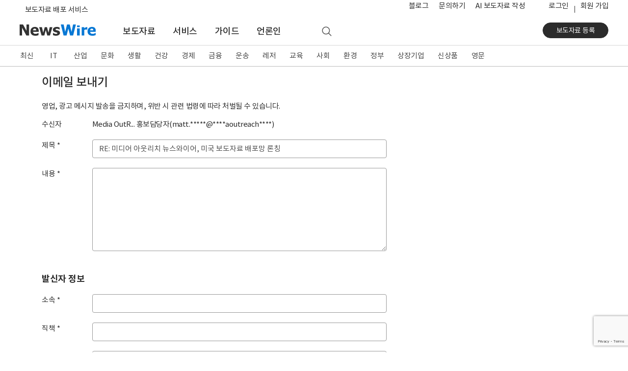

--- FILE ---
content_type: text/html; charset=utf-8
request_url: https://www.google.com/recaptcha/api2/anchor?ar=1&k=6LeDla8UAAAAAJO4QLxIpaMrraBgTglJjKTTa2l3&co=aHR0cHM6Ly93d3cubmV3c3dpcmUuY28ua3I6NDQz&hl=en&v=PoyoqOPhxBO7pBk68S4YbpHZ&size=invisible&anchor-ms=20000&execute-ms=30000&cb=rpvrl2iszdiz
body_size: 48443
content:
<!DOCTYPE HTML><html dir="ltr" lang="en"><head><meta http-equiv="Content-Type" content="text/html; charset=UTF-8">
<meta http-equiv="X-UA-Compatible" content="IE=edge">
<title>reCAPTCHA</title>
<style type="text/css">
/* cyrillic-ext */
@font-face {
  font-family: 'Roboto';
  font-style: normal;
  font-weight: 400;
  font-stretch: 100%;
  src: url(//fonts.gstatic.com/s/roboto/v48/KFO7CnqEu92Fr1ME7kSn66aGLdTylUAMa3GUBHMdazTgWw.woff2) format('woff2');
  unicode-range: U+0460-052F, U+1C80-1C8A, U+20B4, U+2DE0-2DFF, U+A640-A69F, U+FE2E-FE2F;
}
/* cyrillic */
@font-face {
  font-family: 'Roboto';
  font-style: normal;
  font-weight: 400;
  font-stretch: 100%;
  src: url(//fonts.gstatic.com/s/roboto/v48/KFO7CnqEu92Fr1ME7kSn66aGLdTylUAMa3iUBHMdazTgWw.woff2) format('woff2');
  unicode-range: U+0301, U+0400-045F, U+0490-0491, U+04B0-04B1, U+2116;
}
/* greek-ext */
@font-face {
  font-family: 'Roboto';
  font-style: normal;
  font-weight: 400;
  font-stretch: 100%;
  src: url(//fonts.gstatic.com/s/roboto/v48/KFO7CnqEu92Fr1ME7kSn66aGLdTylUAMa3CUBHMdazTgWw.woff2) format('woff2');
  unicode-range: U+1F00-1FFF;
}
/* greek */
@font-face {
  font-family: 'Roboto';
  font-style: normal;
  font-weight: 400;
  font-stretch: 100%;
  src: url(//fonts.gstatic.com/s/roboto/v48/KFO7CnqEu92Fr1ME7kSn66aGLdTylUAMa3-UBHMdazTgWw.woff2) format('woff2');
  unicode-range: U+0370-0377, U+037A-037F, U+0384-038A, U+038C, U+038E-03A1, U+03A3-03FF;
}
/* math */
@font-face {
  font-family: 'Roboto';
  font-style: normal;
  font-weight: 400;
  font-stretch: 100%;
  src: url(//fonts.gstatic.com/s/roboto/v48/KFO7CnqEu92Fr1ME7kSn66aGLdTylUAMawCUBHMdazTgWw.woff2) format('woff2');
  unicode-range: U+0302-0303, U+0305, U+0307-0308, U+0310, U+0312, U+0315, U+031A, U+0326-0327, U+032C, U+032F-0330, U+0332-0333, U+0338, U+033A, U+0346, U+034D, U+0391-03A1, U+03A3-03A9, U+03B1-03C9, U+03D1, U+03D5-03D6, U+03F0-03F1, U+03F4-03F5, U+2016-2017, U+2034-2038, U+203C, U+2040, U+2043, U+2047, U+2050, U+2057, U+205F, U+2070-2071, U+2074-208E, U+2090-209C, U+20D0-20DC, U+20E1, U+20E5-20EF, U+2100-2112, U+2114-2115, U+2117-2121, U+2123-214F, U+2190, U+2192, U+2194-21AE, U+21B0-21E5, U+21F1-21F2, U+21F4-2211, U+2213-2214, U+2216-22FF, U+2308-230B, U+2310, U+2319, U+231C-2321, U+2336-237A, U+237C, U+2395, U+239B-23B7, U+23D0, U+23DC-23E1, U+2474-2475, U+25AF, U+25B3, U+25B7, U+25BD, U+25C1, U+25CA, U+25CC, U+25FB, U+266D-266F, U+27C0-27FF, U+2900-2AFF, U+2B0E-2B11, U+2B30-2B4C, U+2BFE, U+3030, U+FF5B, U+FF5D, U+1D400-1D7FF, U+1EE00-1EEFF;
}
/* symbols */
@font-face {
  font-family: 'Roboto';
  font-style: normal;
  font-weight: 400;
  font-stretch: 100%;
  src: url(//fonts.gstatic.com/s/roboto/v48/KFO7CnqEu92Fr1ME7kSn66aGLdTylUAMaxKUBHMdazTgWw.woff2) format('woff2');
  unicode-range: U+0001-000C, U+000E-001F, U+007F-009F, U+20DD-20E0, U+20E2-20E4, U+2150-218F, U+2190, U+2192, U+2194-2199, U+21AF, U+21E6-21F0, U+21F3, U+2218-2219, U+2299, U+22C4-22C6, U+2300-243F, U+2440-244A, U+2460-24FF, U+25A0-27BF, U+2800-28FF, U+2921-2922, U+2981, U+29BF, U+29EB, U+2B00-2BFF, U+4DC0-4DFF, U+FFF9-FFFB, U+10140-1018E, U+10190-1019C, U+101A0, U+101D0-101FD, U+102E0-102FB, U+10E60-10E7E, U+1D2C0-1D2D3, U+1D2E0-1D37F, U+1F000-1F0FF, U+1F100-1F1AD, U+1F1E6-1F1FF, U+1F30D-1F30F, U+1F315, U+1F31C, U+1F31E, U+1F320-1F32C, U+1F336, U+1F378, U+1F37D, U+1F382, U+1F393-1F39F, U+1F3A7-1F3A8, U+1F3AC-1F3AF, U+1F3C2, U+1F3C4-1F3C6, U+1F3CA-1F3CE, U+1F3D4-1F3E0, U+1F3ED, U+1F3F1-1F3F3, U+1F3F5-1F3F7, U+1F408, U+1F415, U+1F41F, U+1F426, U+1F43F, U+1F441-1F442, U+1F444, U+1F446-1F449, U+1F44C-1F44E, U+1F453, U+1F46A, U+1F47D, U+1F4A3, U+1F4B0, U+1F4B3, U+1F4B9, U+1F4BB, U+1F4BF, U+1F4C8-1F4CB, U+1F4D6, U+1F4DA, U+1F4DF, U+1F4E3-1F4E6, U+1F4EA-1F4ED, U+1F4F7, U+1F4F9-1F4FB, U+1F4FD-1F4FE, U+1F503, U+1F507-1F50B, U+1F50D, U+1F512-1F513, U+1F53E-1F54A, U+1F54F-1F5FA, U+1F610, U+1F650-1F67F, U+1F687, U+1F68D, U+1F691, U+1F694, U+1F698, U+1F6AD, U+1F6B2, U+1F6B9-1F6BA, U+1F6BC, U+1F6C6-1F6CF, U+1F6D3-1F6D7, U+1F6E0-1F6EA, U+1F6F0-1F6F3, U+1F6F7-1F6FC, U+1F700-1F7FF, U+1F800-1F80B, U+1F810-1F847, U+1F850-1F859, U+1F860-1F887, U+1F890-1F8AD, U+1F8B0-1F8BB, U+1F8C0-1F8C1, U+1F900-1F90B, U+1F93B, U+1F946, U+1F984, U+1F996, U+1F9E9, U+1FA00-1FA6F, U+1FA70-1FA7C, U+1FA80-1FA89, U+1FA8F-1FAC6, U+1FACE-1FADC, U+1FADF-1FAE9, U+1FAF0-1FAF8, U+1FB00-1FBFF;
}
/* vietnamese */
@font-face {
  font-family: 'Roboto';
  font-style: normal;
  font-weight: 400;
  font-stretch: 100%;
  src: url(//fonts.gstatic.com/s/roboto/v48/KFO7CnqEu92Fr1ME7kSn66aGLdTylUAMa3OUBHMdazTgWw.woff2) format('woff2');
  unicode-range: U+0102-0103, U+0110-0111, U+0128-0129, U+0168-0169, U+01A0-01A1, U+01AF-01B0, U+0300-0301, U+0303-0304, U+0308-0309, U+0323, U+0329, U+1EA0-1EF9, U+20AB;
}
/* latin-ext */
@font-face {
  font-family: 'Roboto';
  font-style: normal;
  font-weight: 400;
  font-stretch: 100%;
  src: url(//fonts.gstatic.com/s/roboto/v48/KFO7CnqEu92Fr1ME7kSn66aGLdTylUAMa3KUBHMdazTgWw.woff2) format('woff2');
  unicode-range: U+0100-02BA, U+02BD-02C5, U+02C7-02CC, U+02CE-02D7, U+02DD-02FF, U+0304, U+0308, U+0329, U+1D00-1DBF, U+1E00-1E9F, U+1EF2-1EFF, U+2020, U+20A0-20AB, U+20AD-20C0, U+2113, U+2C60-2C7F, U+A720-A7FF;
}
/* latin */
@font-face {
  font-family: 'Roboto';
  font-style: normal;
  font-weight: 400;
  font-stretch: 100%;
  src: url(//fonts.gstatic.com/s/roboto/v48/KFO7CnqEu92Fr1ME7kSn66aGLdTylUAMa3yUBHMdazQ.woff2) format('woff2');
  unicode-range: U+0000-00FF, U+0131, U+0152-0153, U+02BB-02BC, U+02C6, U+02DA, U+02DC, U+0304, U+0308, U+0329, U+2000-206F, U+20AC, U+2122, U+2191, U+2193, U+2212, U+2215, U+FEFF, U+FFFD;
}
/* cyrillic-ext */
@font-face {
  font-family: 'Roboto';
  font-style: normal;
  font-weight: 500;
  font-stretch: 100%;
  src: url(//fonts.gstatic.com/s/roboto/v48/KFO7CnqEu92Fr1ME7kSn66aGLdTylUAMa3GUBHMdazTgWw.woff2) format('woff2');
  unicode-range: U+0460-052F, U+1C80-1C8A, U+20B4, U+2DE0-2DFF, U+A640-A69F, U+FE2E-FE2F;
}
/* cyrillic */
@font-face {
  font-family: 'Roboto';
  font-style: normal;
  font-weight: 500;
  font-stretch: 100%;
  src: url(//fonts.gstatic.com/s/roboto/v48/KFO7CnqEu92Fr1ME7kSn66aGLdTylUAMa3iUBHMdazTgWw.woff2) format('woff2');
  unicode-range: U+0301, U+0400-045F, U+0490-0491, U+04B0-04B1, U+2116;
}
/* greek-ext */
@font-face {
  font-family: 'Roboto';
  font-style: normal;
  font-weight: 500;
  font-stretch: 100%;
  src: url(//fonts.gstatic.com/s/roboto/v48/KFO7CnqEu92Fr1ME7kSn66aGLdTylUAMa3CUBHMdazTgWw.woff2) format('woff2');
  unicode-range: U+1F00-1FFF;
}
/* greek */
@font-face {
  font-family: 'Roboto';
  font-style: normal;
  font-weight: 500;
  font-stretch: 100%;
  src: url(//fonts.gstatic.com/s/roboto/v48/KFO7CnqEu92Fr1ME7kSn66aGLdTylUAMa3-UBHMdazTgWw.woff2) format('woff2');
  unicode-range: U+0370-0377, U+037A-037F, U+0384-038A, U+038C, U+038E-03A1, U+03A3-03FF;
}
/* math */
@font-face {
  font-family: 'Roboto';
  font-style: normal;
  font-weight: 500;
  font-stretch: 100%;
  src: url(//fonts.gstatic.com/s/roboto/v48/KFO7CnqEu92Fr1ME7kSn66aGLdTylUAMawCUBHMdazTgWw.woff2) format('woff2');
  unicode-range: U+0302-0303, U+0305, U+0307-0308, U+0310, U+0312, U+0315, U+031A, U+0326-0327, U+032C, U+032F-0330, U+0332-0333, U+0338, U+033A, U+0346, U+034D, U+0391-03A1, U+03A3-03A9, U+03B1-03C9, U+03D1, U+03D5-03D6, U+03F0-03F1, U+03F4-03F5, U+2016-2017, U+2034-2038, U+203C, U+2040, U+2043, U+2047, U+2050, U+2057, U+205F, U+2070-2071, U+2074-208E, U+2090-209C, U+20D0-20DC, U+20E1, U+20E5-20EF, U+2100-2112, U+2114-2115, U+2117-2121, U+2123-214F, U+2190, U+2192, U+2194-21AE, U+21B0-21E5, U+21F1-21F2, U+21F4-2211, U+2213-2214, U+2216-22FF, U+2308-230B, U+2310, U+2319, U+231C-2321, U+2336-237A, U+237C, U+2395, U+239B-23B7, U+23D0, U+23DC-23E1, U+2474-2475, U+25AF, U+25B3, U+25B7, U+25BD, U+25C1, U+25CA, U+25CC, U+25FB, U+266D-266F, U+27C0-27FF, U+2900-2AFF, U+2B0E-2B11, U+2B30-2B4C, U+2BFE, U+3030, U+FF5B, U+FF5D, U+1D400-1D7FF, U+1EE00-1EEFF;
}
/* symbols */
@font-face {
  font-family: 'Roboto';
  font-style: normal;
  font-weight: 500;
  font-stretch: 100%;
  src: url(//fonts.gstatic.com/s/roboto/v48/KFO7CnqEu92Fr1ME7kSn66aGLdTylUAMaxKUBHMdazTgWw.woff2) format('woff2');
  unicode-range: U+0001-000C, U+000E-001F, U+007F-009F, U+20DD-20E0, U+20E2-20E4, U+2150-218F, U+2190, U+2192, U+2194-2199, U+21AF, U+21E6-21F0, U+21F3, U+2218-2219, U+2299, U+22C4-22C6, U+2300-243F, U+2440-244A, U+2460-24FF, U+25A0-27BF, U+2800-28FF, U+2921-2922, U+2981, U+29BF, U+29EB, U+2B00-2BFF, U+4DC0-4DFF, U+FFF9-FFFB, U+10140-1018E, U+10190-1019C, U+101A0, U+101D0-101FD, U+102E0-102FB, U+10E60-10E7E, U+1D2C0-1D2D3, U+1D2E0-1D37F, U+1F000-1F0FF, U+1F100-1F1AD, U+1F1E6-1F1FF, U+1F30D-1F30F, U+1F315, U+1F31C, U+1F31E, U+1F320-1F32C, U+1F336, U+1F378, U+1F37D, U+1F382, U+1F393-1F39F, U+1F3A7-1F3A8, U+1F3AC-1F3AF, U+1F3C2, U+1F3C4-1F3C6, U+1F3CA-1F3CE, U+1F3D4-1F3E0, U+1F3ED, U+1F3F1-1F3F3, U+1F3F5-1F3F7, U+1F408, U+1F415, U+1F41F, U+1F426, U+1F43F, U+1F441-1F442, U+1F444, U+1F446-1F449, U+1F44C-1F44E, U+1F453, U+1F46A, U+1F47D, U+1F4A3, U+1F4B0, U+1F4B3, U+1F4B9, U+1F4BB, U+1F4BF, U+1F4C8-1F4CB, U+1F4D6, U+1F4DA, U+1F4DF, U+1F4E3-1F4E6, U+1F4EA-1F4ED, U+1F4F7, U+1F4F9-1F4FB, U+1F4FD-1F4FE, U+1F503, U+1F507-1F50B, U+1F50D, U+1F512-1F513, U+1F53E-1F54A, U+1F54F-1F5FA, U+1F610, U+1F650-1F67F, U+1F687, U+1F68D, U+1F691, U+1F694, U+1F698, U+1F6AD, U+1F6B2, U+1F6B9-1F6BA, U+1F6BC, U+1F6C6-1F6CF, U+1F6D3-1F6D7, U+1F6E0-1F6EA, U+1F6F0-1F6F3, U+1F6F7-1F6FC, U+1F700-1F7FF, U+1F800-1F80B, U+1F810-1F847, U+1F850-1F859, U+1F860-1F887, U+1F890-1F8AD, U+1F8B0-1F8BB, U+1F8C0-1F8C1, U+1F900-1F90B, U+1F93B, U+1F946, U+1F984, U+1F996, U+1F9E9, U+1FA00-1FA6F, U+1FA70-1FA7C, U+1FA80-1FA89, U+1FA8F-1FAC6, U+1FACE-1FADC, U+1FADF-1FAE9, U+1FAF0-1FAF8, U+1FB00-1FBFF;
}
/* vietnamese */
@font-face {
  font-family: 'Roboto';
  font-style: normal;
  font-weight: 500;
  font-stretch: 100%;
  src: url(//fonts.gstatic.com/s/roboto/v48/KFO7CnqEu92Fr1ME7kSn66aGLdTylUAMa3OUBHMdazTgWw.woff2) format('woff2');
  unicode-range: U+0102-0103, U+0110-0111, U+0128-0129, U+0168-0169, U+01A0-01A1, U+01AF-01B0, U+0300-0301, U+0303-0304, U+0308-0309, U+0323, U+0329, U+1EA0-1EF9, U+20AB;
}
/* latin-ext */
@font-face {
  font-family: 'Roboto';
  font-style: normal;
  font-weight: 500;
  font-stretch: 100%;
  src: url(//fonts.gstatic.com/s/roboto/v48/KFO7CnqEu92Fr1ME7kSn66aGLdTylUAMa3KUBHMdazTgWw.woff2) format('woff2');
  unicode-range: U+0100-02BA, U+02BD-02C5, U+02C7-02CC, U+02CE-02D7, U+02DD-02FF, U+0304, U+0308, U+0329, U+1D00-1DBF, U+1E00-1E9F, U+1EF2-1EFF, U+2020, U+20A0-20AB, U+20AD-20C0, U+2113, U+2C60-2C7F, U+A720-A7FF;
}
/* latin */
@font-face {
  font-family: 'Roboto';
  font-style: normal;
  font-weight: 500;
  font-stretch: 100%;
  src: url(//fonts.gstatic.com/s/roboto/v48/KFO7CnqEu92Fr1ME7kSn66aGLdTylUAMa3yUBHMdazQ.woff2) format('woff2');
  unicode-range: U+0000-00FF, U+0131, U+0152-0153, U+02BB-02BC, U+02C6, U+02DA, U+02DC, U+0304, U+0308, U+0329, U+2000-206F, U+20AC, U+2122, U+2191, U+2193, U+2212, U+2215, U+FEFF, U+FFFD;
}
/* cyrillic-ext */
@font-face {
  font-family: 'Roboto';
  font-style: normal;
  font-weight: 900;
  font-stretch: 100%;
  src: url(//fonts.gstatic.com/s/roboto/v48/KFO7CnqEu92Fr1ME7kSn66aGLdTylUAMa3GUBHMdazTgWw.woff2) format('woff2');
  unicode-range: U+0460-052F, U+1C80-1C8A, U+20B4, U+2DE0-2DFF, U+A640-A69F, U+FE2E-FE2F;
}
/* cyrillic */
@font-face {
  font-family: 'Roboto';
  font-style: normal;
  font-weight: 900;
  font-stretch: 100%;
  src: url(//fonts.gstatic.com/s/roboto/v48/KFO7CnqEu92Fr1ME7kSn66aGLdTylUAMa3iUBHMdazTgWw.woff2) format('woff2');
  unicode-range: U+0301, U+0400-045F, U+0490-0491, U+04B0-04B1, U+2116;
}
/* greek-ext */
@font-face {
  font-family: 'Roboto';
  font-style: normal;
  font-weight: 900;
  font-stretch: 100%;
  src: url(//fonts.gstatic.com/s/roboto/v48/KFO7CnqEu92Fr1ME7kSn66aGLdTylUAMa3CUBHMdazTgWw.woff2) format('woff2');
  unicode-range: U+1F00-1FFF;
}
/* greek */
@font-face {
  font-family: 'Roboto';
  font-style: normal;
  font-weight: 900;
  font-stretch: 100%;
  src: url(//fonts.gstatic.com/s/roboto/v48/KFO7CnqEu92Fr1ME7kSn66aGLdTylUAMa3-UBHMdazTgWw.woff2) format('woff2');
  unicode-range: U+0370-0377, U+037A-037F, U+0384-038A, U+038C, U+038E-03A1, U+03A3-03FF;
}
/* math */
@font-face {
  font-family: 'Roboto';
  font-style: normal;
  font-weight: 900;
  font-stretch: 100%;
  src: url(//fonts.gstatic.com/s/roboto/v48/KFO7CnqEu92Fr1ME7kSn66aGLdTylUAMawCUBHMdazTgWw.woff2) format('woff2');
  unicode-range: U+0302-0303, U+0305, U+0307-0308, U+0310, U+0312, U+0315, U+031A, U+0326-0327, U+032C, U+032F-0330, U+0332-0333, U+0338, U+033A, U+0346, U+034D, U+0391-03A1, U+03A3-03A9, U+03B1-03C9, U+03D1, U+03D5-03D6, U+03F0-03F1, U+03F4-03F5, U+2016-2017, U+2034-2038, U+203C, U+2040, U+2043, U+2047, U+2050, U+2057, U+205F, U+2070-2071, U+2074-208E, U+2090-209C, U+20D0-20DC, U+20E1, U+20E5-20EF, U+2100-2112, U+2114-2115, U+2117-2121, U+2123-214F, U+2190, U+2192, U+2194-21AE, U+21B0-21E5, U+21F1-21F2, U+21F4-2211, U+2213-2214, U+2216-22FF, U+2308-230B, U+2310, U+2319, U+231C-2321, U+2336-237A, U+237C, U+2395, U+239B-23B7, U+23D0, U+23DC-23E1, U+2474-2475, U+25AF, U+25B3, U+25B7, U+25BD, U+25C1, U+25CA, U+25CC, U+25FB, U+266D-266F, U+27C0-27FF, U+2900-2AFF, U+2B0E-2B11, U+2B30-2B4C, U+2BFE, U+3030, U+FF5B, U+FF5D, U+1D400-1D7FF, U+1EE00-1EEFF;
}
/* symbols */
@font-face {
  font-family: 'Roboto';
  font-style: normal;
  font-weight: 900;
  font-stretch: 100%;
  src: url(//fonts.gstatic.com/s/roboto/v48/KFO7CnqEu92Fr1ME7kSn66aGLdTylUAMaxKUBHMdazTgWw.woff2) format('woff2');
  unicode-range: U+0001-000C, U+000E-001F, U+007F-009F, U+20DD-20E0, U+20E2-20E4, U+2150-218F, U+2190, U+2192, U+2194-2199, U+21AF, U+21E6-21F0, U+21F3, U+2218-2219, U+2299, U+22C4-22C6, U+2300-243F, U+2440-244A, U+2460-24FF, U+25A0-27BF, U+2800-28FF, U+2921-2922, U+2981, U+29BF, U+29EB, U+2B00-2BFF, U+4DC0-4DFF, U+FFF9-FFFB, U+10140-1018E, U+10190-1019C, U+101A0, U+101D0-101FD, U+102E0-102FB, U+10E60-10E7E, U+1D2C0-1D2D3, U+1D2E0-1D37F, U+1F000-1F0FF, U+1F100-1F1AD, U+1F1E6-1F1FF, U+1F30D-1F30F, U+1F315, U+1F31C, U+1F31E, U+1F320-1F32C, U+1F336, U+1F378, U+1F37D, U+1F382, U+1F393-1F39F, U+1F3A7-1F3A8, U+1F3AC-1F3AF, U+1F3C2, U+1F3C4-1F3C6, U+1F3CA-1F3CE, U+1F3D4-1F3E0, U+1F3ED, U+1F3F1-1F3F3, U+1F3F5-1F3F7, U+1F408, U+1F415, U+1F41F, U+1F426, U+1F43F, U+1F441-1F442, U+1F444, U+1F446-1F449, U+1F44C-1F44E, U+1F453, U+1F46A, U+1F47D, U+1F4A3, U+1F4B0, U+1F4B3, U+1F4B9, U+1F4BB, U+1F4BF, U+1F4C8-1F4CB, U+1F4D6, U+1F4DA, U+1F4DF, U+1F4E3-1F4E6, U+1F4EA-1F4ED, U+1F4F7, U+1F4F9-1F4FB, U+1F4FD-1F4FE, U+1F503, U+1F507-1F50B, U+1F50D, U+1F512-1F513, U+1F53E-1F54A, U+1F54F-1F5FA, U+1F610, U+1F650-1F67F, U+1F687, U+1F68D, U+1F691, U+1F694, U+1F698, U+1F6AD, U+1F6B2, U+1F6B9-1F6BA, U+1F6BC, U+1F6C6-1F6CF, U+1F6D3-1F6D7, U+1F6E0-1F6EA, U+1F6F0-1F6F3, U+1F6F7-1F6FC, U+1F700-1F7FF, U+1F800-1F80B, U+1F810-1F847, U+1F850-1F859, U+1F860-1F887, U+1F890-1F8AD, U+1F8B0-1F8BB, U+1F8C0-1F8C1, U+1F900-1F90B, U+1F93B, U+1F946, U+1F984, U+1F996, U+1F9E9, U+1FA00-1FA6F, U+1FA70-1FA7C, U+1FA80-1FA89, U+1FA8F-1FAC6, U+1FACE-1FADC, U+1FADF-1FAE9, U+1FAF0-1FAF8, U+1FB00-1FBFF;
}
/* vietnamese */
@font-face {
  font-family: 'Roboto';
  font-style: normal;
  font-weight: 900;
  font-stretch: 100%;
  src: url(//fonts.gstatic.com/s/roboto/v48/KFO7CnqEu92Fr1ME7kSn66aGLdTylUAMa3OUBHMdazTgWw.woff2) format('woff2');
  unicode-range: U+0102-0103, U+0110-0111, U+0128-0129, U+0168-0169, U+01A0-01A1, U+01AF-01B0, U+0300-0301, U+0303-0304, U+0308-0309, U+0323, U+0329, U+1EA0-1EF9, U+20AB;
}
/* latin-ext */
@font-face {
  font-family: 'Roboto';
  font-style: normal;
  font-weight: 900;
  font-stretch: 100%;
  src: url(//fonts.gstatic.com/s/roboto/v48/KFO7CnqEu92Fr1ME7kSn66aGLdTylUAMa3KUBHMdazTgWw.woff2) format('woff2');
  unicode-range: U+0100-02BA, U+02BD-02C5, U+02C7-02CC, U+02CE-02D7, U+02DD-02FF, U+0304, U+0308, U+0329, U+1D00-1DBF, U+1E00-1E9F, U+1EF2-1EFF, U+2020, U+20A0-20AB, U+20AD-20C0, U+2113, U+2C60-2C7F, U+A720-A7FF;
}
/* latin */
@font-face {
  font-family: 'Roboto';
  font-style: normal;
  font-weight: 900;
  font-stretch: 100%;
  src: url(//fonts.gstatic.com/s/roboto/v48/KFO7CnqEu92Fr1ME7kSn66aGLdTylUAMa3yUBHMdazQ.woff2) format('woff2');
  unicode-range: U+0000-00FF, U+0131, U+0152-0153, U+02BB-02BC, U+02C6, U+02DA, U+02DC, U+0304, U+0308, U+0329, U+2000-206F, U+20AC, U+2122, U+2191, U+2193, U+2212, U+2215, U+FEFF, U+FFFD;
}

</style>
<link rel="stylesheet" type="text/css" href="https://www.gstatic.com/recaptcha/releases/PoyoqOPhxBO7pBk68S4YbpHZ/styles__ltr.css">
<script nonce="P0zN0Ul1_bPZyr5m6-hBBw" type="text/javascript">window['__recaptcha_api'] = 'https://www.google.com/recaptcha/api2/';</script>
<script type="text/javascript" src="https://www.gstatic.com/recaptcha/releases/PoyoqOPhxBO7pBk68S4YbpHZ/recaptcha__en.js" nonce="P0zN0Ul1_bPZyr5m6-hBBw">
      
    </script></head>
<body><div id="rc-anchor-alert" class="rc-anchor-alert"></div>
<input type="hidden" id="recaptcha-token" value="[base64]">
<script type="text/javascript" nonce="P0zN0Ul1_bPZyr5m6-hBBw">
      recaptcha.anchor.Main.init("[\x22ainput\x22,[\x22bgdata\x22,\x22\x22,\[base64]/[base64]/[base64]/[base64]/cjw8ejpyPj4+eil9Y2F0Y2gobCl7dGhyb3cgbDt9fSxIPWZ1bmN0aW9uKHcsdCx6KXtpZih3PT0xOTR8fHc9PTIwOCl0LnZbd10/dC52W3ddLmNvbmNhdCh6KTp0LnZbd109b2Yoeix0KTtlbHNle2lmKHQuYkImJnchPTMxNylyZXR1cm47dz09NjZ8fHc9PTEyMnx8dz09NDcwfHx3PT00NHx8dz09NDE2fHx3PT0zOTd8fHc9PTQyMXx8dz09Njh8fHc9PTcwfHx3PT0xODQ/[base64]/[base64]/[base64]/bmV3IGRbVl0oSlswXSk6cD09Mj9uZXcgZFtWXShKWzBdLEpbMV0pOnA9PTM/bmV3IGRbVl0oSlswXSxKWzFdLEpbMl0pOnA9PTQ/[base64]/[base64]/[base64]/[base64]\x22,\[base64]\\u003d\\u003d\x22,\x22wphhHQFjWUNGT31xMHDCl0/Cg8KmMi3DgDHDuwTCowrDuA/DjQbCiyrDk8OlIMKFF3LDtMOaTXANABR/[base64]/w6FxJsOvPsKOVSh2QDFyw4zDhcOewoB9wq7DuAodwoUWwpvCvjPChj5IwpHDiTfCkMK8VAx1YxTCmsKZbMO3wowRaMKqwpbChSnCmcKjEcOdEBvDnBcKwrfCuj/[base64]/DkV/Dg3IfP8OFw6lqRMKrDxbCkGDDoAdBw5J2MR3DrMKVwqw6wobDsV3Dmm1bKQ13DsOzVRYEw7ZrF8OIw5dswqVtSBsmw4IQw4rDj8O8LcOVw4nCqDXDhk0iWlHDosKUNDtkw7/CrTfCgMKlwoQBbhvDmMO8P3PCr8O1F14/fcKMS8Oiw6Bsf0zDpMODw5rDpSbCpsOffsKIUcKLYMOwTTk9BsKzwoDDr1sWwpMICnTDiQrDvw/[base64]/XMKgMsO9w5x2Lyd+wp1ICADCvUNTRcOHXzAKbsKxw4TCvBpFWcKzSsKJQ8OeNjfDpH/Dh8OUwo/Cl8KqwqHDscOFV8KPwoc5UMKpw48jwqfChwEVwpRmw5bDsTLDogcvB8OEOcOaTylnwo0aaMK+EsO5eTRlFn7DnQPDlkTCuAHDo8OsT8OGwo3Dqj58wpMtYMKiEQfCq8Oew4RQbn9xw7I+w7xcYMO5wrEIIlbDrSQ2wrhFwrQ0Z0spw6nDscO2R3/Chn/DvcKnUcKEOMK0FgljWsKLw6LCpcKCwr1Tb8OFw59eChozXzvDucKjwpJrwpclPMKIw6IwCEdAIhvDmk1ZwoDCssK0w7HCpzp6w5AwUibCocKbeldRwo3CgMKrewN/FkzDu8O6w64qwrrDlsOnIXU3wrNod8K0dcKUTiDDmXQvw4p3w57DnMKUBcOtbB83w5nCimBiw4nDu8Obw4zCllEdVTvCkMKCw6NINVxWFMKeEiRDw6J+w54mfmLCuMOLNcOPwpBFw7V2wpITw6xnwpEEw4LCu3nCvEUaFsKTNhcdT8O0B8OYXhHChTglP21/[base64]/w4otI8OzJ8KscMOgw7/CusOfNcOOd0zDgiE6w7Rhw6HCu8OeFcK7Q8OBFsOnTGgsYR3Dqz3ChcKbDzNAw7Jzw5LDi1YhBiPDrRBqfcKcH8ONw5rDvMKLwr3CigvCk1bCjEtsw63CtijCssOcwpvDgRnDl8KnwpdVw7Ftwr4lw5ACJwfCkxnDpmAmw5TCnS1UXsKfwogEwp0/AMK0w6LCl8O4AcK9wq3DiyrCmiLClCfDmcK4Iw0uwrtBenIcw6HDo3cROl/CncKBTMK/O03Dp8KAQcOqTsKWRl7DoBXDs8O+a3sMesOcQ8KjwqzDvUPDpXQRwpbDjsOdccORw7HChh3DtcOBw6vCqsK8BsO2w6/DkRdNwq5OKsKsw5XDpVFwMizDvVhGw73Cm8O7Z8Kww5fCgMKWKMKywqdCFsOyM8KKGcKTSXRlwoo6wqpgwokPwp/DvlARwr1tdT3CjBYswqjDosOmL183QXdfSRzDocOawovDkBtaw4sSPDp9OH5Uwo4PfnQTFUIgIVfCpxBNw5vDuAbCn8KZw6vCpERjKGMowq7DrV/CnMOZw4Nvw5h7w5vDv8KEwrkhfj/CtcKSwqQewrBswo/[base64]/CrcKZwpfDolIcDhDDkMOlw4QFw7DClcOLw5TCuH/Dtjs8BUkOKsOswoRJSsOvw53CsMKGRMK9OcK3wrAFwqvDkV3Dr8KHe3N7LAzDt8KwCcOkwrvCosKHag/CsRjDvEZcw7/[base64]/CqMK4BixUw7LDpcKEwpfDvS7CjHDDvV/CsMOJw6hwwrklw7PDmT7CmnYhwo8qTgzCisKyNxbDlcO2OgXDqsKXScOFcU/CrcKMw4HDnmc5JsOSw7DCjTkYw5hdwq3Drg48w6coQi9yLsK7wrlxwoMxwqhxUGlrwrhowrocRHoRPsOmw6rDhkIYw5tnSxo6VFnDmsKMw4ZSXsO9J8ODLsOGFsOmwq/[base64]/w7Yfw7N0wrBRwoBndwTCoGjDisOCd8KPPMKVQTk6woXCjn8Kw6XChHTCuMOeC8O+PhzCqMOxw63CjcKcw4dSw4nCosOsw6LCvW54wqgrOHrDl8Kcw6/CsMKebD8GPgMfwrk8QsKewrRMPcO9wqfDtcOgwprDrcKqw71jw7fDusOZwqB3w6hGwpbDlyY0e8KZZFFSwq7DmcOIwpAIwpl+w5zDhGMXB8K/S8O+K2x9C3lPeXs3X1bCij/CrFLCgcOUwrkrw4LDoMOGXEo/USRBwrFfI8Knwo/DpMOhwqJzV8OXw7A2c8KXwo1bMMKgGTXCjMO2QCbCkMKoLG8pSsOgw5R6KQ9xBSHCosOyZGYyAATCmUEOw5XChRt1wp7DmC/CmjcDw5zCpsK/JRPCicOaNcKmwrV8OsOrwrU8wpUcwrvDmcKDwowzSQvDgMOqGXUFwqXCmyVIA8OhPgXDqU8cfmLCqsKaL3jDtMOGw5oKw7/DvcOeBMOZa37Du8OtJW5RCFo5ecOvPWEjwothQcO4w7XCikpMKnHCiyvCizgiacKiwoN4W1ZKMgPDk8Kkwq81KsKuSsOxZQNvw7VXwrfCu27CocKDw5XDmsKqw5vDiRgEwqzDs2M/woDDs8KPf8KKw5zCn8KNY1DDj8KETcOzCMKpw5VjCcOkaVzDgcKeFHjDr8Ouwq3DlsO0HMKKw7zDh1bCtsO/[base64]/woDCgcOtcnseDMOYDD3CpMO7wpfDiFwHbcKQUiXDl8KtLlpiUcKlVzJNwrHClEsuwoUwFHjCiMKvw6zDtsKew5XDscO8L8Oyw6HCpsOPEcOVwqTCsMKlwp3CsAUNMcOuwp3DncOuw4c/Ch8Gd8Ozw6fDvzJKw4Biw5XDnU1fwoPDk3HCmcKiw4nDnsOPwoHCp8KQfcODOMKyXcOAw4hjwrxGw5dew6LCusO2w48KW8KmWGnCpnrCnRvDq8K+wrjClnPDr8KVSh1IVh/CmSDDisOwJcK4ZH3CoMOiFnItVMOTdFjDt8KKPsOEw4lCYX8bwqXDr8Khwo3DvwQwwozDs8KVNcOgPsOHRSXDmmJyQArDiGjCiQ3DhgUswpxTGMOcw5lXL8OPcsK3GMOOwpdKJgPDosKbw5RPOcOfwptbwqLCvxhAw4rDojVkdHxGPxHCjsKjwrR2wqbDrMKOwqFUw6/Dl2B3w7IlSsKfQcOxTsKDwpfCicKVCh/[base64]/DgsKAL2rDjUzDtznDjTkMB8OOM8KnaMOjw7New7EUwpzDgcKswqHCpyzChsOvwr83w4TDhljCh0FOLQ4UGyDCvcK6woEBJcOwwoZMw7ICwoIZVMKiw5bCnsOPTCp7BcOkwpBaw47CpyhFGMOHb03Cs8O/PsKDVcO4w64Sw6x2R8KGYMKxEcKWw4nDjMKswpTCmcO6IWrCv8OUwpt9w7fDj311woNewo3DsCcewpvCjWRZwqLCrsKLcwB5AMO0w6U3LnvDhn/Dp8KswpkTwpnDqVnDgcKdw7BVd1wawpkAw77Dn8K2Q8KuwrfDq8K4w7cKw7PCqsOhwpoyAsKIwqEOw6XCsyYJOwoAw7LCiGEaw7HCj8KcLcOKwpFdUMOoaMOswrwCwr3DnsOAw6jDiBLDqVjDqSbDshTCnMOJdUrDssOYw7VkeE3DpALCh2rDpy/DjiUnwq7CvsKjCn0cwpMCw7HDgcOrwrsRD8KFc8K4w54EwqNdRMO+w4vCl8O2w7htacO2BTbCoDPDq8K+eU7Cjhx1D8OJwq8Fw4jCmMKnGSnCugETPsKsCsKyUFg0wrpwGMOSHMKXQsOfwpwuwq5tWMKKw5MbN1Vsw5IrFcKKwpVIw7l0w7PCq1o3IsOLwoYLw4MSw6/CssOwwobCgMO4Q8KGWgcSw554bsOSwrPDsAHClsOyw4PCgsKxUlzDnw7CicO1T8OvNEU6OkwKw4nDu8OXw6cewr5lw7Zvw6lsOm56Gmpfwp7CpmscC8OqwrrCvsK7ej3Ct8KBVk53wq1HNsOcwq/DgcOiwr5qAGQzwp1zf8K8LDXDncOBwooqw5LCjcOSNMKiNMODdMOIHMKbw4TDocOdwoLDmyPChsOnEsOTwp4CWn/DsFvCtsKhw5nDuMK4woTCuzzCmcO1woQITMKzZ8KjUmAZw4pSw4MQfXYoA8O0XiPCpSDCrcO0FF3CpBnDrk88PcOwwrHChcO7w5Jjw6cLw7JWZMOvTMKyEcKmwpMAeMKFwr4/KQbCvcKfQsKJw6/Cv8ONKcKQABPCq3how4ZtSx3CiCwxBsKIwqTDh03Doy1gDcKrRGrCsAvCm8OSR8OVwoTDv2MLMMOnOsKnwolKwrfDqW/DvQs+wrfCpMKCe8ONJ8OCw6dOw6tMSsO4GBUuw41kLxDDnMKXw7BYA8Orwr3Dk11yP8Oowr3DnsOOw7TDngwHesKVMcKqwoAQEEgdwo01wpbDisO5woo5ViHCoxjDjcKCw4ZEwrVbwq/CqyFUWsOWYhd0w47Dj1TDkMOMw61Iw6TCpcOsPVgBRMOFw4fDmsK/OMOXw51vw55tw7dyOcO0w43CscOJw5bCvsOhwrwyIsOiMCLCtjl3w7sawrhQIsKiKnt9OiHDr8KfVRMIFjogw7MFwpLCgGTCvmhgw7EmL8O9d8O2wr9kTcO6Nk8dwqPCtsKhcMK/wo/Cvnp8P8Kxw7TDgMOSQjfDpMOWXMODwqLDsMKyOcKeesOhwoTDjV0Mw5YSwpnDnXthcsKeTQ5Iw73CrzHCicOOdcKRbcOSw4zCkcO7esKpw6HDoMOQwpcJWnwTwp/CusOpw69WQsOBasKfwrV9YcKTwpUQw6DCt8O1c8OLw7zDk8KzFHjDjwHDvMORw5/Cu8Kod3NGL8OKesOYwqhgwqwZD18QGzBuwpTCpE7CocKnQRzClFrCm0oqFHvDpzcABMKEacOtHn/[base64]/DjMOHwqTCo8Kcc8KIw6sUdlF/w6MewqRTBVF/w6IsCsKOwqUsJxzDoyJzSHrCscKxw4bDmsOnw4FBMmTCowXCq2LDrMOcIXPCqADCo8KBw5ZFwqfDt8KRW8Kbw7cJHA5awr/[base64]/RhAXDMK4wqbDssK4w5zCn8K2U8OXP2Y6LcKkbXEPwrfDkcOLw4nCiMOTwq8Pw7RtdcO9woPDjy/DsEs2wrtsw79HwoPCg2VaUlM0w5kGw7XDtMKWNm0MaMKlw7MQNjMFwoVMwoYrVl9lwp/CjgHCtBU2R8OVcA/CkMKmFkB4bVzDocOEw7jDjgolDcOXw5jCp2JIB27CvQ7DtnE8wplYLMKAwojCoMKrHD0iwpLCox7CojZWwrAnw5TCmnYwU0QHwobCpMOrd8OGHWTClHLCgcO7wqzDnEAYUsKAZGPCkxfCt8O9wq4+YyvClcK7VBQ+LSHDtcO5w5NFw6LDjcOhw6rCjMK1woHDtC/Dn2EVBj1hw6/CoMK7KRLDgcKuwqVmwoHDoMOnwpHDkcOOwq3CnMKwwonDu8KPDcOLUMK7wonCmk96w7LCkCAxf8KPCw0jT8Ofw4JSwrFJw4fDpMKXMHl/wp8nacOUwqpDw7vCsDTCunzCqFs1woTCiGJkw4ZQFVrCsknDmcOEP8OBcRUveMKhSMOwLEXDpyrCusKFVknDq8KBwoTCuCIvdMO9cMOxw4wxfsOsw53CgT8Rw6zCs8OuMGDDsz/Cn8Knw5DDl0TDrmg+S8K2ByTDkVjCm8OXw7MoSMKqTTsTacKlw6fCmQ/DtcKyFsOZw4/DncKRwoc7dmzCq17DmQsGw7x1wqzDgMKGw43ClcKqw5vDphgtcsKsdhcxYhXCunw2wpPCpgjCqhPDncOew7Rvw4kAb8KzUsO/aMKMw59cRB3DsMKrw5RWR8OOSh/CusKTwr/DsMOwURvCiTwcTMKBw7rCv3/Cu27Cnn/ChsKTa8ONw5VgLcOjdxcSPsOiw53DjMKswr9AbnnDg8OMw7PCsmDDjD/DuFcmCcODS8OEwr3DosOJwoTDrwjDt8KdTcKvDUbDs8KBwopPH0/DkBjDjcK2YQ8rwp5Tw7xyw5ZOw7fDpsOvfcOowrHDp8OwWyEpwooMw4QxUcO/PHdZwrBXwpjCusOUeCdZIcOVwo7CqMOHwqbCmxMkW8KeCMKDbwoxTEbDn30ww4jDgcOOwpHCucKFw7rDu8Kzw6E7worDiTkswrk6OhhTGsKqw4jDmXzCpwjCtww/w63Cj8OxOUXCriI7dFTCrxXCuU5fwpRuw5/Cn8KUw4PDtg3DlcKDw7zCvMO7w5dWaMOFIsOhDBNgNGAmfMK8wo9Ywqd/woguw4U3wqtNwqI2wqPDgMONXCkXwoYxUCzCpsOEAcOTw7XDrMKPEcO0SD7CmW/DkcKyWx/Dg8KfwrHDs8KwUcOHT8KqJ8KAdUfDqMKEdUwzwrEDbsOvw5Q4w5zDqsKANxYFwps7QMKuf8KNESTDoWXDpcKJB8KAS8OXfsOcS2Niw40wwqMDw6ZVYMOtw4bCqgfDssKXw5vCqcKQw5vCucKhw6nCncOQw7/DiBNETFsYcMKGwrIEZ2jCrxXDjA/Cm8KwP8Kmw70iX8KzLsOYVsKMQFpyDcO4LlF6Ex3CnwLDhAMxNMOiw6vDq8OTw7MTEmnDkVwmwqXDtxDCmVVlworDhMOANB3Dm1HChMO4L0vDsi3CqcOJFsOyWcK+w7/DjcKywrYxw5zCh8OdbCTCnSPDh2bCgxNKw5XDgRIEQGlVJ8OkT8KMw7HDt8KsJ8OGwqI4K8O7wrPDnsKUw6fDmMK6wr/CjDvCgjLClE5lGHjDmCnChiDCvMO4I8KMUUgHCTXCncOYH1jDhMODwqbDucOVDTI1wpLDlyDDssKgw5ZBw7QoMMK9EcKWTMKYFAfDnUXCvMOaHGZJw6wzwotkwpnDuH9kelUTMcOtw4ltVTPCn8K8fsKhBcK/w7JGw4vDkA3ChVnCpw7DssKpH8KhKXVVGB1iWcOCD8OyMcKtOXY9w7HCrVfDjcOHRsKXwrXDv8OqwqhAUMK/wpnCoXrCgsK3wo/CiRNdw4xWwq/CvsKfw7DDjUvDsBwowr3CksKLw5sewrHDoCkMwpzDjW5hFsODKsO1w6t0w7Bkw7LCnsOSAilRw7J3w53DuG7Dgn/DskrDu0AFw4daTsKRXH3DoAsHd1IrX8Kswr7CgQ1Nw6/CvsO8w5/DsEsEZl8Uwr/[base64]/CtsOxEhcZW8Ovw5EJDhPDtMKEw4XCmcKIW8OywpsTPzNjVnfCjH/CrMK/EcOMamrCojEKXMKLw4taw5V9wr3CtsOYwpbCmcK+OsOUfw7Dj8OEwo3CvXRnwrEWV8Knw6dhAMOCP0zDmmrCoQ4lEcK+UVrDn8KzwpLCjy/[base64]/DtnnDq0/CgRnDtWLDlhzCt2oHeGEqwpvCuwrDlcKsDDgSBSvDlMKMUwvDkD3DqzDCusKkw4rDq8KZA2vDkDIrwqMkw51uwq1hwod0QMKBUlx4BnfCgcKqw69/woEHIcOywoBWw5PDl3PCmcKNd8Ksw6fCgsKWScKkwpPCusOVX8OObsK1w5bDgcOHwqAyw4Y3w5/DuW9mw4zCggzDqMOxwr1Jw4fCu8OMUizCh8OTGUnDpVTCp8KWOgbCosOIw7XDn3Q3wp5xw5JFHMK4U1MKfHYqw6dFw6DDrhkNEsO8ScKrXcONw4nCgsOKPCrCjsOZTcKaPMOqwp0VwqEuw6/DrcKiwqxawoTDi8OKwqN8wrPDhXLCkmstwqAywr55w6vDvSpbGcKsw7nDrsOYb1YNYMKOw7Z6w77CnHg0w6TDg8OgwqXDh8KywoHCpcOpS8KOwop+wrJ+wohlw7XCoxYUw63CoATDu0XDvwh0cMOQwpNfw7xJDsOswp/[base64]/DucKbw642wrXDlj/DulthwqHCglpIDGwWwrwDwqzDsMODw6sgw7doQcOsKWYIElFuM3HDqMKKw74dw5Egw5bDtMO5asK9ccKMJXbCpm/DiMOUXxgxP0l8w55wME7DlcKsXcKdwovDhQrCncOBwrfDlsKRwo7DkwXChsK2ekPDicKkwrzDqsKtwqnDh8OeEDLCrVPDosOxw43CtcO3T8KJw5/[base64]/CijJLWsKBRSHDpMKFT3RTYcOJw7pCDwhjR8K2w4rCrD3DksK2FcO4bsKAF8KEw7BIPykYXQg1VDgywoXDoks0FShTw6FLw50bw5/DkwBcTApBEX7Cl8Ktw6l0dDI1HMOMwp7DoBzDkcOQBnPDgxt7DyNRwpzDvRIYwolkf3PCvsKkwoTCoDjDnQ/Drzdew5zDvsK2wocdw554PnnCp8O5wq7CjMOiR8OuOMO3wrgUw5gaeynDtsKnwrbDlR0UYyzCksOXXcKxwqdewq/CvUVnOcO8B8Kab2bCu0oaMmHDp1LDosO2wqodd8Kof8Kiw4dBR8KDJMK9w7LCs2LClsOOw6YrfsOBRTU8AsOOw6HCpcODw5PCh3t4wrR/w5fCq3kcOhx8w4vCugjChUkJaiUsDDtFwqLDnTR1Khx0a8O7w655w7rCmMKIbsOuwqMbG8KwHsKGYVdvw7fDgAPDqMKDwovCuXfDvH/DgjAyQC9wQCQQCsK2woZTw4xQIWZSw4rCvxMcw7XCm1k0woURcxXCu0glw6/CscKIw4kYD1XCnEnDl8KjLMO0wovDik5iG8K8wrHCscKjD3p4w47CiMOJEMOSw5/[base64]/[base64]/DgsKbwpNIw4/[base64]/CksK1HQViwqLDoBrDtSxpaMOcTcKwwpjCosKsw6jCscK5eUrDh8OgR33CuzkDRUBWwoVNwrw0w5XCjcKKwrvCn8K8w5YyQDHDo2IGw67CpsK2KTduw7Rqw7Nbw53CqcKzw7fDv8OSeChVwpwhwqdeTVXCuMK/[base64]/csK9JsKqwo3Dn35cZEp1R8KqT8KAH8KBwqLChcOfw6Vbw7oqw4PCuxQnwrvDkELDl1nChlzCkEgOw5HDoMK0HcK0wok2aTNhwrXChcOlaXnDmWkPwqMGw7ZiHMK9UnQCdcK1OlHDgDV7wpAxw5DCu8OVTcOGIMOUwocqw6zChMKlPMO1SsKLEMK/cHo6w4HCosKDLwPCoWrDisK8c3ApdzIUIwDDnMO9OsOdw7haCMKcw6FGHGXCgS3CsEDCknDCqMO3SRfDo8KbEMKPw7kseMKvORjCm8KJNzoAWsKkGHNFw6JTcsK+VyrDksO5worCmQJqWMKJVhU6woMow7/Cl8OoEcKmWMOmw6lbwovDl8KYw6vDoXQEAMO0w7tHwrzDqnwcw4LDkyTCssKuwqgBwrvDuCHDsD1Sw7h1QcKVw7bCqWPDiMK+wpLDmcOiw7sPKcOPwpUjP8OmV8KPbsKrwqTCsQJIw7JwRH4tB0oSYxPDn8KRAQbDlMO0RMO1w57CvBrCkMKbTRc7KcO/Rx01FsOIFBfDiAcabMKZwo7ChsKpGkfCtW7DvcOYw53DncKnecKqw7XCqgfCn8K2w6J9wq93OCbDuxs/wpV6wpNKAEF2wqTDjMKyKcODCV/DvF9wwo7Dk8O5woTDqnJHw67DjMK1XcKNV05cbSrDjEAMRcKEwqLDsUAeHWpeCinCu0vDih4jw64yFVrDuBbDtW5HEMOkw77Dm03Du8OOW3hEwr5/dmBbw4PDi8OLw4gYwrc2w5BAwrjDsz0DVF/CpA8HRMKMFcKbwoTDoxvCvwrCpgIHd8Kwwr9ZDCTCssO4wo3ChmzCtcOMw5DDsWVtGjrDshrDm8K1wptPw5TDq19nwqnDqGUhw53Do2AuLsKWZ8KKJMKEwrgPw7bDs8OZDSXDggvDrm3CmRnCqh/Ch1zCg1TDrsKFOsORIMKeR8OdQVzCi28Zwp3CnGt1J0AecjTDrnjCtD3CkcKRVmpuwr42wpoFw5/[base64]/MsOJw43CmRdCwo5Fd8OqGMKVw7sbw7kWZ8ObZsKCY8K1DMKkw7wBAUHCqkfDk8OLwqTDt8OrZcO6w73DkcK9w64mKsK6M8K/w6Igwr5ow4t2wrFZw5LDssKqw73Dl1ghT8KLJsO8wp4Iwp3Du8Ojw7gwBztxw4zCu01JC1nCiUc0TcKkwqEFw4zCgSp9w7vDgAbDlsOWwp/[base64]/Dq3/DtcOAwoVuwrIzAcOsw6ghVMKxw7HDr8Khw4nCnhzDmMK6wqYWwqpGwqMye8Okwo9Ww67DiDomX1nCocOEwoU5PDdCw6vDggHDh8K6w5EJwqTDshDDmwN5UErDgVHCpEEvFGLDujfCtsK9wrrCjMKXw4ELXMOCc8K/w4vDnwjDj1fCojXDoAXDglPCtMO2w7FNwoFtw4xWWybClsOCwo3Co8KBw6vClVTDuMK3w4pmOi4Lwrgmw7w7SQ/CrsOfw7c2w4dQLVLDgcK2YcO5RgA8woh/bEzChMK9wqvDiMO5aE3CmC/CoMO6V8KHAcKLwpHCmcOMDB9KwrfCvMOICMKzPGjDp1jCo8O5w5ojHWrDqCfCpMOdw4bDv3Z8S8ONw5Nfw4VvwqJQb15Mf0w2w73CqQIwUcOWwrVpwpV3w6nCiMKvw7/[base64]/H8ONKcKYw7ARw7jCiRMgW8KTw7YRwrpvwopvw5dSw7VMwpjDosKtQW3DjE92UCTCgA/CnxwvQxkFwo4Ow4XDk8Oawronb8KrcmtNIsOVBsK1CcKQwoBmw4pRYcOaXVtjwrnCv8O/wrPDhC58e2vCtTZZKMOaWDLClwTDllDCtsOvYMO8w7rDnsOMVcODKFzDjMOCw6dLw7ZIO8O9wrvDrmbCscKFa1J2wqhAw67CtDrCrw7CgR05wqVEGRnCjMOJwprDkMONRMKpwprDpSzDnj4uRlvCqEgie18jwqzCucOcd8Khw5Asw5/[base64]/[base64]/DhcK2VAonworCpsOga8KcXRogw4hgcMKdwoxULsOwNMOgw6YBw6/CnHEEfMOvB8K+KG/DiMOcY8O6w4vCgCopHl9FBEYGJiMWw7nDiQlkcMKNw6nCjMOJw5HDjsOZfsO4wr/Cs8Kxw4XDlSJ+bsOYVRzDl8Ozw6oOw7zDlsOHEsKiWz3Dsw7CvGpBw6/Cr8K6w6ZWanF5DMKYMA/CrsOewrnCpXxXccKVfgTCgVt9w43CosKLVy7DrVVLw6zCj1jCggRXMG/CgzAtXSMVPcOOw4HDjTbCkcK+SmYawoZZwp7DvWULGcKlEgDDtCc5w47CtnE4f8OIw4PCsTBPagvCl8OBXRUzIQ/CvloNwoVNw7wcRHd+w7Epf8OKU8KLGSZBBXlewpHDnsOwRzXDvS4sWgjChnhiHMKfCsKBw5VhUUJNw68sw4HCnxbDucKhwohURmDDmMKOVljCuy8ew4poFDZCGAR8w7PDtsO5w6DDmcOJw6DClgbCqlxBM8OCwrFTW8K5NknCkE9TwrnDq8Khwq/Ch8Ohw5bDsALDiDHDq8Oqw4YMwr7DhMKocD9EM8KYw67DqFrDrxTCrA7CmcKWNz9qOmFdW0VDw6xRw6tvwqTDgcKTwrVnw5LDumnCp13DtRgYAMOpEi93L8OSC8K/wqfDusKAN2tNw6TDu8K7woNYw6XDhcKLTyLDnMKGciHDrDY9w6MlY8KyZ25iw7kswrUfwrHDlAvCo1ZDw67CsMOvw7JIYMKbwpjDnMKww6XDiXfCnHpRXznDuMO+OTtrw6ZTw5UBwq7DpyYAI8KfFScXTX/Du8KuwpLDnzZXw44jcEAcCGdpw6EDVQJjwq4Lw68uU0Fjwp/CjMO/w7LCisK1w5ZOCsOAw7jCksOCaTXDjHXCvsOaBcOqcsOlw4LDq8KYBSR3XQzCplQBT8OQc8OCWnwJXmtUwppYwqbCr8KSMyctM8KZwrLDiMOoA8OWwr3DnMKnNFnDlmxaw5UIKg1nw4pSwqHDkcKzVMOlWnxwesKSwqEZZGlEW2TCksO/w44ew63DiQXDjzshcnxewo1mwqnCqMOQwp0owofCnxzCoMO1DsODw7fDisOQchLDtTHCs8O1wq4JaQtdw6QFwrhXw7XCl2fDljd0CMO4XTpXw6/CrzTCnMOzb8KNUcOVOMK/wojCksKqw6U6Gg0rwpDDtsOIwrTCjMK9w5QiP8KLacOywqxgwovDoCXCucKGw4DCgH3Di1JlbA7DtsKXw4sow4jDmkDCj8OWZcKBDsKUw6fDicONw7h8wpDCnhjCtcOkwqXDkDPCvcKiEsK4EMO3YhDCmsKDa8KuPkFXwqxzw4LDnk/Cj8OTw69Rw6ElXmtvw6rDp8O2w6rDm8O3wpzDssKWw6w7w5lQDMKVasOXwrfDr8Kcw7/ChcOXw5RJw6/CngtIXjIOfMOWwqQvw5LCgS/Do1vDicONw4/[base64]/Du8O+QAUqwpjDjMKfERXCmMKCQsKMG8OZwo4/wotBecKmw53Di8ONPcOFPxTDg0zCksOKw6gqwo1Zw79Nw63CjgXDr0vCiwLCkhPDr8KJZcOhwqfCssOxwrjDlMOGw6nDmE0qDsO9QHbDrCYSw5rCr1lWwqN6BFbCojDCl3XCuMOmaMODBcOde8O6dgF4I2s/wqR6ScKGw4jCpGFww4YBw4LChcK/ZMKDw6tEw7HDnSDCpT0GKgPDgVLDtx4+w7c6w7NWV37CpcOAw5XCksKyw6IIw57Dl8O7w4hhwqkgY8OwN8O8PcK+RMO3wrnCvcOlw5TDh8KLB0MzcC1VwpTDl8KHB3zCikhbKcO7BsO4w7/[base64]/CoXtcw7zDoSAlwocmw7lMDUHCqsOoDsOBw48Swq3CmcOyw4TCtTPDo8OraMKPw4vDlcKWRMKmwq/CrmjDjsOLEV3Cvm0BYMO2wrzCiMKJFj99w49Bwq8dOHsQTMOWw4fCvMKBwq3CqwvCj8OEw7R/OS7CqsKaZcKawobCiScRwoDCgsOwwoIYNMOCwqxwX8KYECbCvsKiAwPDkk7CjBzDoyPDjMOZw5AYwr3Ct1FgCWBzw7DDjGzCohF8Ih0dDsO8WcKbb3jDrcOBIE8/OTzDjmvCisO0w7gFwqvDncKnwp8cw74Rw4bCrQLDlsKgfkHCnHHCtnZUw6XDnsKcw7lNccK5worCpXshw5/CmsKVwpEDw5nDuzhgFMOdGnvDucKFZ8OTw6w8wpkAICnCvMKmIyzDsDxMwo5tfcO5w7zCoDjCicKPw4dkw5PCtUcRwo8hwqzDoT/DsQHDocK/w6XDujjCscKPw5rCn8OhwqtGw4rDtlESYVxww7p7YcKgP8KxLsOSw6NjfijDuF/[base64]/Cun0KQjbCsMO2QMO0wpMdw7HCvMOoU8O7w6jDq8KIRDbDmsKATsO6w7vDrFBiwogcw7zDhcKfQEojwqvDrWIOw7HCl2DDmz8XDH7DvcKHw6DCgmpgw7TDlsK/Emt9wrLDgxwjwpHCv3UEwqLCqsKeYcOCw7lmw7F0esOlHErDkMKMRMKvf3fDoyB7A1MqMUzDvRVFE0jCs8OLUlNiw4BRwrpWXHsyQcOzwqzDtmXCp8OTWE/Cr8O1IFAWwrVSwq1JdcK5bsOlwrM6w5jCvMONw6Fcwr9WwrpoAhjDjWHCiMKOJExVw7XCrirCscKWwpMNNcOMw4vCsk91esKDfEzCpsOGDcOLw7kmw4l8w4Bowp0hP8OaHAk8woFRw67DrcOrS24sw6PCujYVHcKjw7HCiMOcw5Y8TGnDgMKMe8O7AR/CjCvDs2nCkMKaDxbDpR3DvVXCocOdwqjCs28FBHM9fSpbdMKmVcK7w5nCrW7Dp0sNw47CmGFdYlPDuwfClsO9wq/CgCw0JMOiwpclw7gwwqrCv8KCwqodWcOhfnYYwqU9w5zClMKAJB4ONXkVw6dBw74ew4LCjjXCnsKMw5VyB8KOwo/DmFbCvE/CqcKSSDbCqBR9Jm/DhcK2B3I6ZATDuMObSRZnFsOYw7hHOMO9w7XCk0vDhkVkw4tRMFhuw6Q2dUTDl1bClC3DosOLw4XDmAcvJETCgVIow6zCvcOCPmgPQxPDrFEiKcKtw5DClhnCsUXDi8KgwrjDl2vCvHvCtsOQw5DDscKyQ8Oewp9WLDYLY37DlUbCvjYAw6/DhsOgBgQWScKFwpPClkXDryVowprCuE9tfMOAG3nCoXDClsK6d8KFLmzDrcK8b8KRHcK3w67DigsfPC/[base64]/DtMK5ScOfw5bCvcOlJMOTwpV+w6IkdToBAMO0R8KKw4ZXwokEw4c8VGpWLmzDrzbDgMKBwqEcw7gLwrzDhn56I3TCrn8/YsOQU2c3UsKgO8OTwofChMOrw6TDgg0qV8OYw5/DhMOFXCPCihAdwobDnMO2F8KPD0ppw7rDsnw3eCEWw61ywrAoC8OyLMKsCTzDo8Kif0/Di8OXMGvDmsOPSjdVGzExfcKMwrkxEXlQwqd+E13CkFY1DnZte0Q7XRDDuMOewp/CpMOlLMO+BmbCszXDjcKtcsK/w53Drw0DKRkGw73DnsOMeEDDscKVw5dlf8OEwqAfwqrDuAzCmsK/fURRaDB6f8OKWWYcwo7Clj/[base64]/CqcKJQcKKw6XCmk9Gwq5LaFcODQfCpcOowoxBwrDDhcKfMVEURsK5RTjClUbDlcKDTkBwKjDCmMOxCEFuOH8RwqASw7fDjTDDq8OYG8O1ZUXDq8OPAynDjsKdJTEbw6zClVLDpsOSw4jDucKMwoIDw7XDk8OZRAHDnmbDqWMdw59qwp3Cn2t4w43CnT/[base64]/[base64]/[base64]/wrLDlsK+BcK8w6vDmcKjw4Jgw4E4VcKAw7rDp8KeNyt/a8OTRcOqH8OnwplYX2lfwp8gw71qcQAoKjHCsGdmFsOVblJaWE97wo14JcKWwpvCrMOTJABQw4hHPcKDO8Oewqo6VV/Cg21pfsK3XyzDu8ONScO0wo9eAMKTw4PDimIvw7Ecw488bMKNHwXChcOCR8Kwwr7Ds8O+wp86RD3Co1LDtAYOwpIWwqPDkcKCYF/Dn8K2MVfDsMO6Q8Oie3vCjBd6w5FWwpLDuD8qJMOzMRtxwr4Da8KKwoDDjV/Cs03DsS7CjMOtwpnDkMOCXMOVd2E7w55KcENkQsO7fn7CiMK+IsK3w6YOHwXDszEmTV/Dg8Kmw7s/bMK5Si9/w4MBwrUuwrBNw5LCkHTCu8KBYzERbMOEPsO4JMKceXMKwqrChHtSw7QyGFfCosO7wrFkU2FTwoQWwqXCpMKAGcKmOjQMLHXCvcKLa8O6fMOLLnYCR03Dq8KiR8Oew5vDnjTDrXNGJVnDsDlMaHwsw7zCjTbDkwPDgwrCm8OEwr/CjcOuPsOQfcO7wpUxWll4UMKgw4nCr8K+RsOhFX56NcOfw5RGw7LCsX1OwpjDvsKwwrsyw6pPw5fCqnbDkUPDtxzCiMK/UMKRSxRNwq/Cg3jDr0kcVVzChDnCpcO+woLDpsOdR388woHDhcOqMU3Ck8Oew4psw5ZQVcK3LcOOB8K7wogAScKhwq9uwoTDhVVwOjJuFsOQw4REEMOiRT0kJl0lcsKebsOiwowlw7M+w5ALecO4L8KJOMOrXmDCqDdMw61Iw4zCusKLSAgWR8KhwqpqJFrDpi/[base64]/[base64]/CmFpEwohLw5BPwrJcWFwzO8KTcRl5w6JYEzHCgMKQAWzCoMOkUMKocMOdwpfDpMKnw5sVwpRUwrkQKMOJKcKdw4nDssO/w6Q6IcKBw4RRwqfCpMODPMOPw79Gw6g1SiMxITNNw57Cs8KSDsO6w6suw7DCn8KbNMOhwonCiDvCtHTDiQdhw5IYCMOfw7DDpsOUw6/CqxfDlRx8LcKxUkZhwpLDk8OsP8OKw7Yqw7cyw4vCimHDo8OXWMOySVlKwqNww4UNamIRwqhZw5rCoh4Tw5NiIcKRwrPCncKnwpZJOMK5Ex18wpoNd8OKw5TDryDDmWIvHSJGwpwLwr3DpsK5w63Dn8KIw7bDv8OdZcO3wp7Dp1wSGsK/UsKjwpdyw5TDhMOib0bCr8ONLwXDpMOtSsKzEGQbwr7CrirDhgrDhsKlw7HDvMKDXERiGMK9w6hEfWx1w5jDjGA3MsKxw7/[base64]/[base64]/DlcKJU8KxO8OFw5LDqkMFw4zDsMK/Jyg9w67DvzDDondzwrZMwrDDn050ISjCpirCki4fBljDnyLDolTCminDt08iSARZAXvDjCckKX4ew5cQbcObeEgAaW/DmG9Hwr94c8O8XcO6ZmpWRsOGwpLCjDx2UMK1FsOXScOuwr4+w693wq/Cn3Qmwp58wqvDmgfCrMOqImLCqyU/w73ChMOTw7Jdw69nw4dHHsKAw5FUwrXDumHDuQ8/cTcqwrzCt8KXO8OtcsKNFcOLw7jDsy/CtErDmcO0TG0KA2XCvFUvPcKtHjZ2K8K/BMKEYEMsHisoDMKjw4Yjw6t4w4nDqMKeGcOrwrwww4XDm0tXw6didcK9wqwVRmZ3w6cvTMOAw5ZAJMKVwpnCqsORw6Ejwq0ywr1WdEo9DsOuwoU5LcKAwrDDh8Kqw7tAZMKLBxQtwq8kWcO9w5nDoS4IwpXDlT8Fwp0Dw6/DsMOiwpDChsKUw5PDvg5gw5fCphIBCh7Dh8Kyw5UOT3B0ETTCqS/CmjF3wqpiw6HDmScFwoPCsRHDhHvCrsKWPRrDtUrDqDkYejjCgsKoVGdqw7nDvn/CnR7DilJrw5LDncOhwrLDkhBew619FsKMdMOdw7HClcK1YcKcEMKUwoXDqsKBdsOsOcKRWMOqwqfCp8KEw7MXwo3DozkQw6B7wqVEw6UhwrLDuRbDpxnDqcO0wq/ChENPw7PDv8K6JzQ+wpDDt3zCjyLDnWTDgXV+wpcuw5dDw70JMDlrS1JjfcO4QMOmw5oqw6HChw9mLCF8w7vCisKkacOqRGlZwoTCrMKrwoDChcOjwpt3w4fDvcO9esK8wrnCiMK9cUt1wpnCjGDCvWDChk/CoU7ChFPCjC8dU31HwoZ5wprCslU/worDvsKqwonDl8O5wqM/w6p5R8OjwpAAGV4BwqVkMsOSw7pSw78+WU1Tw74WJRHCkcONAgtfwojDryrDjMK8wo7CrcKwwrDDg8KnE8KffcK9wrAlbDMbLXPCkcKpE8OwRcKJcMK3wovDskfCnC3DpHhkQGgoJsKsUgrClyzDjQ/[base64]/[base64]/DmA14EsO2w53Dm0kbdMOKM8K6woPCq0VUaB7DtsK0XAHChTINM8Ogw47DhsKST0jDo3/[base64]/[base64]/Cmm7CocKAN0BQKCAuw4jDtAHDkcK7wpxdwprCucKuwr7CuMKGw70qOAUHwpIRw6NONxwsb8K3LnDCs0hXWMO/wqMVwq53wo/CoSDCksOnOFPDtcKRwr5Aw4sSG8OQwoXClGc3LcK0wqJjQkbCqARYw7HDvTDDgsKWX8OWCcKEGcOiw5k9wpjCsMOLKMOLwq3Do8OifEAawoALwrLDgcOka8O5wpNmwpvDncKJwrU+eEzCnMKSccOtFMOsT3hcw7VQc1gTwo/[base64]/ci4fMGxKBnULw7nDkCFXN8Ktw6RWw63DvDcjX8OcGsKFAcKEwq/ClcKFQmBbVgTDmGB0OMO4LUbCqjoywqfDr8OCasK4w7LDr3TCmsKGwqhQw7NmRcKQwqTDqsO7w6tYw7LDkMOCwpDDo1DDpzPCsXXDnMOKw4rDlUHCqcKpwoXDkMK0K0Qaw6Jzw7ZdSMOwSxzClcKNeSXDjcOrAkbCojXDusKbF8OibHoIwo/CtFsEw5MOwqNAwozCvjDDvMKeTMKjw6E8RTg3BcO1Q8KNDjrCsDprwr0UflVFw67CucKoS3LChjXCmMKwAWLDusOSLD8gHMOYw7nCojtBw7bDusKGw4zCmGcwEcOKURQ7UA8Hw7AFKVtBeMO9w4FFeW49YVXDk8O7w6nDmsKNw41BUAgIwp/ClC7CuBrDnMOswqUlPMO1BWh3w5JCGMKvwpU5XMOKwo0uwr/DjW/CmMO+PcO8UsK/OsKqZ8KBYcOHwrM+MyfDoU3Dhj8iwpllwowWP34nFMKiO8OVSsOGcsK9NcOqw7bCqQzCv8Kewo1JScOlNcKbwoUaK8KTXMOwwpjDnyY7wo80Xj/DmcKuZ8OqHMO/woxfw4PDtMOjBQAdJMKYcMKYfsKeKFMnb8KfwrXCmRnDqsK/wr1bJ8OiCEI+N8ODwo7CkMK1fMOkw5QPV8Ogw4wMeG/[base64]/B8Osw490e8OfAjA0MypeJgXCjUpqasOpD8Odw6sJNEs7wr0awqLCiGB8KsKVbcO7cCvCsA1We8KCw4zCtMK6b8OTw65ywr3DtjswZlNwOMKJGEzCssK5w4wVYcOtwocXC3gdw5XDkcO2wq/CrsKtTcK3w74aDMKdwrLDoUvCp8KAM8ODw4g9wrvClR0PN0XCk8K9SxUwNcKSXx5qOwHDgyLDqsOawoPDuAsWH2M3NAbCm8ODQcKdRT8ywo0sMMOHwrNETsOnBcOAwrhDBlcmwoPDuMOsFTPCpsK+w5krw6jDpcKqwr/DtV7Co8KywqRsCsOhXGbCq8K5w5zDnSAiBMORw7gkwpLCqF9Ow5TDm8OywpfDosKLwpxFw7XCmsOqw5wxJkYXP3FuMlTCgwIUO1UgIiEKwpZuw5gbSMKUw4cpYmPDpcKBIcKtw7Ucw4IKwrnCuMK2ZA5wLk/Dj1UYwp3DiCc8w57DvcO/YMKqJjjDlsOVInXCr21sURvDl8KXw5QNaMOpwq9Hw7gpwpstw4zDr8KlJsORwrcBw7x3YcOvLsOfw4bDpMKLU3AQw6jDmX0rNBB0VcOgMzd9w6HCv33DmzpxVsK1QMK5NyjCtlLDicO/w6XCjMOtw4ozO1HCvgBjwpZGRxYXJcKXYV1MB13Cjh1HRlNyXXl/fmgEPTHDmwQXecO1w6cQw4zCksOqKMOWwqMdw4BaSnnCjMOxwqlZByHCnjdlwrXDjMKYEcO4wppxLMKnwrTDpsOww5/DkCXCnsK/w4ZPTCjDs8KQTMK4P8KnfylGJTtuMC/CuMK9w4fCpAzDiMKiwqBhf8OCwpVaM8KWVsOgEsOLJk7DgW/DtsKuNmDDm8KLNBI5WcKMI0tnYcObQn3DjsKLwpQbw5vCosOowr0IwrR/wqrDtH3CkH7CksKcY8K0Bw/DlcKwCUnDq8K3FsO4wrU5w587KjI1w4B/HA7CgcOmw5LDuFxAwqRlbcKJYMOfN8KGw48OO1J/w5fDicKJGcO6w5XDssOBfRINRMKCwqDCsMKNw4/Cn8O7CE7CgsKKw7rDqRfCpjDCnyhGYj/[base64]/[base64]/WiPCrsKND1oDGVc4wqLClQB7TcKgw6gqw5HCtsO3GCVpw5TCig9yw6YwPVfCmH9JN8OCw51Mw6fCsMO/DsOgEAHDrHJkwoTCscKvdUNzw4LChk4jw5XCk0TDh8KfwoQxAcKpwrlab8OxMTHDjxRPwr1gw7kXwrPCojnDlMO3CH3DmC7CgzPChRrCnmYHwqQBAgvCg1zCrgk/KMKBwrTDk8KFMF7DrGhmwqfDj8OrwrMBK3rDicOxGsOQLMOqwqtAMBTDpsO2M0PDosK7FQhkXMOXwoDCtDHCvsKlw6jCt3/CpQsGw4vDuMKUX8Kbw7nCr8K/w7fCoGXDkg0EYMOfGX/ChkXDmXVaWMK+MT0tw7BXGBtdIMO9wqHDoMKgO8KWw7/DoUYwwqg4w6bCrjHDt8OYwqZOwo3CoTzDgwfDimkiZcOuDW/CvDfCgBDCn8O6w7wvw4jCk8OqPiXDsh17w6ZOf8KZFHDCsWc\\u003d\x22],null,[\x22conf\x22,null,\x226LeDla8UAAAAAJO4QLxIpaMrraBgTglJjKTTa2l3\x22,0,null,null,null,1,[21,125,63,73,95,87,41,43,42,83,102,105,109,121],[1017145,275],0,null,null,null,null,0,null,0,null,700,1,null,0,\x22CvYBEg8I8ajhFRgAOgZUOU5CNWISDwjmjuIVGAA6BlFCb29IYxIPCPeI5jcYADoGb2lsZURkEg8I8M3jFRgBOgZmSVZJaGISDwjiyqA3GAE6BmdMTkNIYxIPCN6/tzcYADoGZWF6dTZkEg8I2NKBMhgAOgZBcTc3dmYSDgi45ZQyGAE6BVFCT0QwEg8I0tuVNxgAOgZmZmFXQWUSDwiV2JQyGAA6BlBxNjBuZBIPCMXziDcYADoGYVhvaWFjEg8IjcqGMhgBOgZPd040dGYSDgiK/Yg3GAA6BU1mSUk0GhkIAxIVHRTwl+M3Dv++pQYZxJ0JGZzijAIZ\x22,0,0,null,null,1,null,0,0,null,null,null,0],\x22https://www.newswire.co.kr:443\x22,null,[3,1,1],null,null,null,1,3600,[\x22https://www.google.com/intl/en/policies/privacy/\x22,\x22https://www.google.com/intl/en/policies/terms/\x22],\x224MTefX9RnKVZKWZ8aqw5V/PuVr7wphWE/Cr0RIzHzfw\\u003d\x22,1,0,null,1,1768428235143,0,0,[159,223,143,213],null,[255,252,108,72,135],\x22RC-D51VS0AsK2GySw\x22,null,null,null,null,null,\x220dAFcWeA5mm5ly-6-KIT4udx1hQgcTdIlFmkVwnj_20QHE-t3D31sOVoHWxEZdRiwtoNcjIjKqfx2tO94_KwTNASMa0g24n8iaaA\x22,1768511035411]");
    </script></body></html>

--- FILE ---
content_type: text/css
request_url: https://static.newswire.co.kr/property/css/common.css?v=202605
body_size: 37237
content:
@charset "UTF-8";
/* ---------------------------------------------------- Root(Setup) & Mixin ---------------------------------------------------- */
/* ---------------------------------------------------- Root(Setup) ---------------------------------------------------- */
.hidden, .disnone { display: none !important; }

.text-truncate-line2 { display: block; overflow: hidden; text-overflow: ellipsis; white-space: normal; line-height: 1.3em; height: 2.6em; text-align: left; word-wrap: break-word; display: -webkit-box; -webkit-line-clamp: 2; -webkit-box-orient: vertical; }

.text-truncate-line3 { display: block; overflow: hidden; text-overflow: ellipsis; white-space: normal; line-height: 1.3em; height: 3.9em; text-align: left; word-wrap: break-word; display: -webkit-box; -webkit-line-clamp: 3; -webkit-box-orient: vertical; }

.text-truncate-line4 { display: block; overflow: hidden; text-overflow: ellipsis; white-space: normal; line-height: 1.3em; height: 5.2em; text-align: left; word-wrap: break-word; display: -webkit-box; -webkit-line-clamp: 4; -webkit-box-orient: vertical; }

.emphasis { font-weight: 700; }

a.link-dark { color: #2b2b2b; margin: 0; padding: 0; }
a.link-white { color: #fff; margin: 0; padding: 0; }
a.underline { text-decoration: underline; }

.link i { color: #0878d4; }

.text-indent { text-indent: -9999em; }

.v-align-inherit { vertical-align: inherit !important; }

.asterisk { font-size: 1rem; line-height: 1.5; font-weight: 400; color: #2b2b2b; }

@media (max-width: 991.98px) { .nw-tooglemenu-backdrop { background-color: #000; opacity: 0.4; position: fixed; top: 0; right: 0; bottom: 0; left: 0; } }
.nw-tooglemenu-backdrop-pc-transparent { background-color: #000; opacity: 0; position: fixed; top: 76px; right: 0; bottom: 0; left: 0; }

* { max-height: 1000000px; }

.img-responsive-lg-align, .img-responsive-md-align, .img-responsive-sm-align { text-align: left; }
.img-responsive-lg-align.center, .img-responsive-md-align.center, .img-responsive-sm-align.center { text-align: center; }
.img-responsive-lg-align.right, .img-responsive-md-align.right, .img-responsive-sm-align.right { text-align: right; }

@media (max-width: 991.98px) { .img-responsive-lg-align { text-align: center !important; } }
@media (max-width: 767.98px) { .img-responsive-md-align { text-align: center !important; } }
@media (max-width: 575.98px) { .img-responsive-sm-align { text-align: center !important; } }
.img-content-bordered { border: 1px solid #e5e5e5; }

@media print { body { margin: .5rem 0; background-color: transparent; } }
.pointer-events-on { pointer-events: visible !important; }

.pointer-events-off { pointer-events: none !important; }

.cursor-not-allowed { cursor: not-allowed !important; }

.cursor-pointer { cursor: pointer !important; }

@media (min-width: 359.98px) { .d-xs-inline-block { display: inline-block !important; } }
.overflow-visible { overflow: visible !important; }

.overflow-hidden { overflow: hidden !important; }

.overflow-auto { overflow: auto !important; }

.no-spinner::-webkit-outer-spin-button, .no-spinner::-webkit-inner-spin-button { -webkit-appearance: none; margin: 0; }

.no-spinner { -moz-appearance: textfield; }

.en-text { letter-spacing: .18rem; }

/* ---------------------------------------------------- Fixed Header, Upper Space ----------------------------------------------------- */
main { position: relative; padding-bottom: 1.4rem; }

main.home { padding-bottom: 0; }

main.main-top-space-0 { min-height: inherit; padding-top: 0; }

main.main-bottom-space-0 { min-height: inherit; padding-bottom: 0; }

main.service, main.education, main.subscribe, main.corp { padding-bottom: 0; }

@media (min-width: 992px) { main.service, main.education { font-size: 1.133rem; } }
main.ai { padding-bottom: 0; }

/* ---------------------------------------------------- main(body), Height 100% ---------------------------------------------------- */
@media (min-width: 1200px) { main.main-100vh-xl[role="main"] { min-height: calc(100vh - 416px); }
  main.main-100vh-subscribe-xl[role="main"] { min-height: calc(100vh - 454px); } }
@media (min-width: 992px) { main.main-100vh-lg[role="main"] { min-height: calc(100vh - 416px); } }
/* ---------------------------------------------------- Content, Upper Space ---------------------------------------------------- */
main .content-upper-space { padding-top: 1.8rem; }
main .content-upper-space.container-newsRead { padding-top: 1.2rem; }
main .content-upper-space-mobile { padding-top: 0; }

@media (max-width: 991.98px) { main .content-upper-space, main .content-upper-space-mobile { padding-top: 1rem; }
  main .content-upper-space.container-newsRead, main .content-upper-space-mobile.container-newsRead { padding-top: 1rem; } }
@media (max-width: 767.98px) { main .content-upper-space, main .content-upper-space-mobile { padding-top: .9rem; }
  main .content-upper-space.container-newsRead, main .content-upper-space-mobile.container-newsRead { padding-top: .9rem; } }
/* ---------------------------------------------------- Mobile Basic font-size, Headings, Content-group ---------------------------------------------------- */
h2.headline { font-weight: bold; margin-bottom: 1rem; }

h2.medium { font-weight: 500; }

h3.h_title1 { margin-bottom: 0; }

h4.h_title2 { font-weight: bold; }

h5.h_title4 { font-weight: bold; }

h6.h_title6 { font-weight: bold; }

h6.h_title7 { font-size: 1.067rem !important; font-weight: bold; }

h6.h_title8 { font-size: 1.067rem !important; font-weight: normal; }

h6.h_title9 { font-size: 1rem !important; font-weight: medium; }

.heading-title-bolder { font-weight: 800 !important; }

@media (max-width: 991.98px) { main#content { font-size: 1.133rem; } }
@media (max-width: 767.98px) { h1.h_title0 { font-size: 1.6rem; }
  h2.headline { font-size: 1.4rem; }
  h3.h_title1 { font-size: 1.2rem; font-weight: bold; }
  h4.h_title2, h4.h_title3, h5.h_title4 { font-size: 1.133rem; }
  h5.h_title5 { font-size: 1.067rem; } }
.h_title-right-wrap { float: right; font-size: 1rem; font-weight: normal; }

.content-group { clear: both; margin-bottom: 2.4rem; }
.content-group.upper-space { padding-top: 2.4rem; }
.content-group.filled { background: #f5f6f7; padding-bottom: 2.4rem; }
.content-group.filled2 { background: #f2f2f2; padding-bottom: 2.4rem; }
.content-group.filled3 { background: #e5e5e5; padding-bottom: 2.4rem; }
.content-group.filled-light-blue { background: #f2faff; padding-bottom: 2.4rem; }
.content-group.border-bottom { border-bottom: 1px solid #e5e5e5; padding-bottom: 2.1rem; }
.content-group.low { margin-bottom: 0; }
.content-group.low-pb-0 { padding-bottom: 0; }
.content-group.low2 { margin-bottom: 1.4rem; }
.content-group.wide { margin-bottom: 3rem; }

@media (max-width: 767.98px) { .content-group { margin-bottom: 1.8rem; }
  .content-group.upper-space { padding-top: 1.8rem; }
  .content-group.border-bottom { padding-bottom: 1.5rem; }
  .content-group.low2 { margin-bottom: 1rem; }
  .content-group.wide { margin-bottom: 2.2rem; } }
/* ---------------------------------------------------- Header ---------------------------------------------------- */
header, #header { height: 92px; }
header::after, #header::after { display: block; clear: both; content: ""; }
header.header_corp, #header.header_corp { height: 60px; }
header.header_setup, #header.header_setup { height: 54px; }
header.header_setup .header-nav-main, #header.header_setup .header-nav-main { border-bottom: 1px solid #dddddd; }
header.header_setup .header-nav-main .inner .nav-left .logo, #header.header_setup .header-nav-main .inner .nav-left .logo { padding-bottom: 0; }
header.header_public, #header.header_public { height: inherit; }
header.en .header-nav-second .inner .top-slogan, #header.en .header-nav-second .inner .top-slogan { display: none; }
header.en .header-nav-main .inner .logo, #header.en .header-nav-main .inner .logo { display: none; }
header.en .header-nav-main .inner .logo_knw, #header.en .header-nav-main .inner .logo_knw { display: block; }
header.en .header-nav-main.biz .inner .brand, #header.en .header-nav-main.biz .inner .brand { top: 21px; }
header.en .header-nav-brand .inner .logo, #header.en .header-nav-brand .inner .logo { display: none; }
header.en .header-nav-brand .inner .logo_knw, #header.en .header-nav-brand .inner .logo_knw { display: block; }
header.en .header-nav-brand .inner .brand, #header.en .header-nav-brand .inner .brand { top: 28px; }
header.en .header-nav-mobile .inner .nav-logo, #header.en .header-nav-mobile .inner .nav-logo { top: 8px; }
header.en .header-nav-mobile .inner .nav-logo .logo-m-slogan, header.en .header-nav-mobile .inner .nav-logo .logo-m, #header.en .header-nav-mobile .inner .nav-logo .logo-m-slogan, #header.en .header-nav-mobile .inner .nav-logo .logo-m { display: none; }
header.en .header-nav-mobile .inner .nav-logo .logo_knw-m, #header.en .header-nav-mobile .inner .nav-logo .logo_knw-m { display: block; }
header.en .header-nav-mobile .inner .nav-brand-biz, #header.en .header-nav-mobile .inner .nav-brand-biz { top: 15px; }

.nw-biz header, .nw-biz #header { height: 50px; }
.nw-biz header.header_public, .nw-biz #header.header_public { height: inherit; }

.nw-ai header, .nw-ai #header { height: 50px; }

@media (max-width: 991.98px) { header, #header { height: 48px; }
  header.header_news, #header.header_news { height: 48px; }
  header.header_subscribe, #header.header_subscribe { height: 48px; }
  header.header_corp, #header.header_corp { height: 48px; }
  header.header_setup, #header.header_setup { height: 48px; }
  header.header_setup .header-nav-main, #header.header_setup .header-nav-main { border-bottom: 0; }
  .nw-biz header, .nw-biz #header, .nw-ai header, .nw-ai #header { height: 48px; } }
.navbar-fixed, .navbar-fixed-top, .navbar-fixed-bottom { position: fixed !important; right: 0; left: 0; -webkit-transform: translate3d(0, 0, 0); transform: translate3d(0, 0, 0); z-index: 1030; }

.navbar-fixed-top { top: 0; }

.navbar-fixed-bottom { bottom: 0; }

.header-nav-second .inner { margin: 0; padding: 0; position: relative; display: -webkit-box; display: -ms-flexbox; display: flex; -webkit-box-pack: justify; -ms-flex-pack: justify; justify-content: space-between; -webkit-box-align: center; -ms-flex-align: center; align-items: center; }
.header-nav-second .inner .hamburger { float: left; height: 28px; font-size: 0.933rem; color: #2b2b2b; text-decoration: none; padding: 5px 0 0 25px; letter-spacing: -.2px; }
.header-nav-second .inner .hamburger::before { display: inline-block; clear: both; content: ""; background: url(/property/img/comm/icons_pc_20260105.png?v=1) no-repeat; width: 16px; height: 12px; background-position: -100px 0; position: absolute; top: 9px; left: 0; }
@media (max-width: 991.98px) { .header-nav-second .inner .hamburger::before { background: url(/property/img/comm/icons_mo_20260113.png?v=1) no-repeat; background-size: 800px 800px; } }
.header-nav-second .inner .hamburger:hover { color: #0878d4; }
.header-nav-second .inner > div:nth-of-type(1) { display: -webkit-box; display: -ms-flexbox; display: flex; margin: 0; }
.header-nav-second .inner .logo { display: -webkit-box; display: -ms-flexbox; display: flex; -webkit-box-align: center; -ms-flex-align: center; align-items: center; padding-left: .7rem; padding-bottom: 3px; }
.header-nav-second .inner .logo .variable-logo { display: none; }
.header-nav-second .inner .logo .variable-logo img { height: 17px; }
.header-nav-second .inner .logo .top-slogan { color: #2b2b2b; padding-top: 3px; }
.header-nav-second .inner .nav-function { margin: 0; padding: 0; display: -webkit-box; display: -ms-flexbox; display: flex; }
.header-nav-second .inner .nav-function > li { -webkit-box-align: center; -ms-flex-align: center; align-items: center; }
.header-nav-second .inner .nav-function > li > a, .header-nav-second .inner .nav-function > li > div > a { height: 38px; position: relative; display: -webkit-box; display: -ms-flexbox; display: flex; -webkit-box-align: center; -ms-flex-align: center; align-items: center; -webkit-box-pack: center; -ms-flex-pack: center; justify-content: center; /*padding-left: .4rem;padding-right: .4rem;*/ }
.header-nav-second .inner .nav-function > li > a span, .header-nav-second .inner .nav-function > li > div > a span { opacity: .9; text-indent: -99999rem; }
.header-nav-second .inner .nav-function > li > a:hover span, .header-nav-second .inner .nav-function > li > div > a:hover span { opacity: 1; }
.header-nav-second .inner .nav-function > li .function-menu { padding-right: .5rem; }
.header-nav-second .inner .nav-function > li .function-menu .icons8-menu { width: 22px; height: 22px; }
.header-nav-second .inner .nav-function > li .function-search { display: none !important; margin-left: .3rem; padding-right: .5rem; }
.header-nav-second .inner .nav-function > li .function-search .icons8-search { width: 20.5px; height: 20.5px; }
.header-nav-second .inner .nav-util { display: -webkit-box; display: -ms-flexbox; display: flex; margin: 0; }
.header-nav-second .inner .nav-util > li { list-style: none; display: -webkit-box; display: -ms-flexbox; display: flex; }
.header-nav-second .inner .nav-util > li > a { font-size: 1rem; color: #2b2b2b; /*padding-top: 6px;padding-bottom: 6px;*/ padding-left: .7rem; padding-right: .7rem; -ms-flex-line-pack: center; align-content: center; -ms-flex-item-align: center; align-self: center; min-height: 38px; }
.header-nav-second .inner .nav-util > li > a.en { line-height: 1.4; }
.header-nav-second .inner .nav-util > li.login a { padding-right: .8rem; }
.header-nav-second .inner .nav-util > li.join a { position: relative; padding-left: .8rem; padding-right: 0; }
.header-nav-second .inner .nav-util > li.join a::before { display: block; clear: both; content: ""; position: absolute; left: 0; top: 12px; content: ''; display: inline-block; width: 1px; height: 14px; border-left: 1px solid #2b2b2b; }
.header-nav-second .inner .nav-util > li.corp a { max-width: 180px; overflow: hidden; text-overflow: ellipsis; white-space: nowrap; }
.header-nav-second .inner .nav-util .variable-menu .new { display: none; -ms-flex-line-pack: center; align-content: center; color: #0878d4; margin-left: -.5rem; }

.header-member { position: relative; display: -webkit-box; display: -ms-flexbox; display: flex; -webkit-box-align: center; -ms-flex-align: center; align-items: center; }
.header-member .user { padding-left: .8rem; padding-right: .2rem; cursor: pointer; }
.header-member .user .user-name { color: #2b2b2b; font-size: 1rem; padding-top: 5px; padding-bottom: 5px; }
.header-member .user .user-name::after { display: inline-block; clear: both; content: ""; font-family: "nw-font"; font-style: normal; font-weight: normal; speak: none; display: inline-block; text-decoration: inherit; text-align: center; font-variant: normal; text-transform: none; -webkit-font-smoothing: antialiased; -moz-osx-font-smoothing: grayscale; font-size: 1.067rem; color: #636363; width: 13px; height: 11px; margin-left: 2px; content: ''; }
.header-member .header-member-contents { display: none; position: absolute; right: -5px; top: 28px; z-index: 1080; border: 1px solid transparent; width: auto; min-width: 205px; max-width: 205px; }
.header-member .header-member-contents .profile { border-bottom: 1px solid #e5e5e5; padding: 6px 12px 7px 12px; margin-bottom: 0; overflow: hidden; width: auto; }
.header-member .header-member-contents .profile .name { color: #444444; font-size: 1rem; margin-bottom: 0; }
.header-member .header-member-contents .profile .email { font-size: 0.867rem; color: #444444; word-break: break-all; line-height: 1.2; margin-bottom: .2rem; }
.header-member .header-member-contents .mylst { margin: 0; padding: 0; padding: 5px 12px 7px 12px; }
.header-member .header-member-contents .mylst li { padding: 0; margin: 0; }
.header-member .header-member-contents .mylst li a { display: block; font-size: 1rem; color: #444444; padding: 3px 0 0 0; margin: 0; white-space: nowrap; }
.header-member .header-member-contents .mylst li a:hover { color: #0878d4; }
.header-member.active .header-member-contents { display: block; border: 1px solid #e5e5e5; background: #fff; -webkit-box-shadow: 3px 7px 9px 1px rgba(0, 0, 0, 0.3); box-shadow: 3px 7px 9px 1px rgba(0, 0, 0, 0.3); }
.header-member.active .user .user-name::after { content: ''; }
.header-member.nav-brand { float: inherit; margin-left: .5rem; }

.fixed-top { -webkit-box-shadow: 0 2px 4px rgba(0, 0, 0, 0.32) !important; box-shadow: 0 2px 4px rgba(0, 0, 0, 0.32) !important; -webkit-transition: top 0.5s ease-in-out; transition: top 0.5s ease-in-out; }
.fixed-top.fixedlay { -webkit-box-shadow: none; box-shadow: none; }
.fixed-top.stop { -webkit-animation: none !important; animation: none !important; -webkit-transform: none !important; transform: none !important; }

@-webkit-keyframes fixedTop { 0% { -webkit-transform: translateY(-76px); transform: translateY(-76px); opacity: 0; }
  10% { -webkit-transform: translateY(-76px); transform: translateY(-76px); opacity: 0; }
  20% { -webkit-transform: translateY(-76px); transform: translateY(-76px); opacity: 0; }
  30% { -webkit-transform: translateY(-76px); transform: translateY(-76px); opacity: 0; }
  40% { -webkit-transform: translateY(-76px); transform: translateY(-76px); opacity: 0; }
  40.1% { opacity: 1; }
  50% { -webkit-transform: translateY(-35px); transform: translateY(-35px); }
  60% { -webkit-transform: translateY(-20px); transform: translateY(-20px); }
  70% { -webkit-transform: translateY(-15px); transform: translateY(-15px); }
  80% { -webkit-transform: translateY(-10px); transform: translateY(-10px); }
  90% { -webkit-transform: translateY(-5px); transform: translateY(-5px); }
  100% { -webkit-transform: translateY(0); transform: translateY(0); } }
@keyframes fixedTop { 0% { -webkit-transform: translateY(-76px); transform: translateY(-76px); opacity: 0; }
  10% { -webkit-transform: translateY(-76px); transform: translateY(-76px); opacity: 0; }
  20% { -webkit-transform: translateY(-76px); transform: translateY(-76px); opacity: 0; }
  30% { -webkit-transform: translateY(-76px); transform: translateY(-76px); opacity: 0; }
  40% { -webkit-transform: translateY(-76px); transform: translateY(-76px); opacity: 0; }
  40.1% { opacity: 1; }
  50% { -webkit-transform: translateY(-35px); transform: translateY(-35px); }
  60% { -webkit-transform: translateY(-20px); transform: translateY(-20px); }
  70% { -webkit-transform: translateY(-15px); transform: translateY(-15px); }
  80% { -webkit-transform: translateY(-10px); transform: translateY(-10px); }
  90% { -webkit-transform: translateY(-5px); transform: translateY(-5px); }
  100% { -webkit-transform: translateY(0); transform: translateY(0); } }
@media (min-width: 992px) { .fixed-top-pc { position: fixed; top: 0; right: 0; left: 0; height: 138px; z-index: 1029; -webkit-transition: top 0.25s ease-in-out; transition: top 0.25s ease-in-out; }
  .fixed-top-pc.is-scrolled { -webkit-transition: top 0.25s ease-out !important; transition: top 0.25s ease-out !important; -webkit-transition-delay: 250ms !important; transition-delay: 250ms !important; }
  .nav-up { top: -116px; } }
@media (max-width: 991.98px) { .fixed-top-m { position: fixed; top: 0; right: 0; left: 0; height: 84px; z-index: 1050; -webkit-transition: top 0.2s ease-in-out; transition: top 0.2s ease-in-out; }
  .fixed-top-m #header { height: 100% !important; }
  .fixed-top-m .nav-step-components { position: static !important; overflow-y: auto; }
  .nav-up { top: -84px; }
  .nav-down { overflow-y: auto; } }
.nav-sticky-showing.stop { -webkit-transform: translate3d(0, 0, 0); transform: translate3d(0, 0, 0); }

.nav-sticky-showing { -webkit-transform: translate3d(0, 100%, 0); transform: translate3d(0, 100%, 0); }

.hastransition { -webkit-transition: -webkit-transform 0.4s cubic-bezier(0.2, 1, 0.2, 1); transition: -webkit-transform 0.4s cubic-bezier(0.2, 1, 0.2, 1); transition: transform 0.4s cubic-bezier(0.2, 1, 0.2, 1); transition: transform 0.4s cubic-bezier(0.2, 1, 0.2, 1), -webkit-transform 0.4s cubic-bezier(0.2, 1, 0.2, 1); }

.header-nav-main { background: #fff; }
.header-nav-main .inner { margin: 0; padding: 0; position: relative; display: -webkit-box; display: -ms-flexbox; display: flex; -webkit-box-pack: justify; -ms-flex-pack: justify; justify-content: space-between; -webkit-box-align: center; -ms-flex-align: center; align-items: center; }
.header-nav-main .inner .nav-left { margin: 0; padding: 0; display: -webkit-box; display: -ms-flexbox; display: flex; -webkit-box-orient: horizontal; -webkit-box-direction: normal; -ms-flex-direction: row; flex-direction: row; }
.header-nav-main .inner .nav-left .logo { -ms-flex-item-align: center; align-self: center; }
.header-nav-main .inner .nav-left .logo img { height: 23px; }
.header-nav-main .inner .nav-left .logo.pull-up { padding-bottom: 8px; }
.header-nav-main .inner .nav-left .brand { -ms-flex-item-align: center; align-self: center; margin-left: 1.6rem; }
.header-nav-main .inner .nav-left .brand h1 { font-size: 1.4rem; margin-bottom: 0; line-height: 1.0; font-weight: normal; color: #2b2b2b; letter-spacing: -.5px; }
.header-nav-main .inner .nav-left .brand:hover { text-decoration: none; }
.header-nav-main .inner .nav-left .nav-main-menu { margin: 0; padding: 0; padding-left: 2.5rem; display: -webkit-box; display: -ms-flexbox; display: flex; -webkit-box-orient: horizontal; -webkit-box-direction: normal; -ms-flex-direction: row; flex-direction: row; -webkit-box-align: stretch; -ms-flex-align: stretch; align-items: stretch; }
.header-nav-main .inner .nav-left .nav-main-menu li { -webkit-box-align: center; -ms-flex-align: center; align-items: center; }
.header-nav-main .inner .nav-left .nav-main-menu li a { height: 54px; display: -webkit-box; display: -ms-flexbox; display: flex; -webkit-box-orient: vertical; -webkit-box-direction: normal; -ms-flex-direction: column; flex-direction: column; -webkit-box-align: center; -ms-flex-align: center; align-items: center; -webkit-box-pack: center; -ms-flex-pack: center; justify-content: center; font-size: 1.2rem; color: #2b2b2b; padding-left: 1.2rem; padding-right: 1.2rem; position: relative; padding-bottom: 2px; font-weight: 500; }
.header-nav-main .inner .nav-left .nav-main-menu li a:hover, .header-nav-main .inner .nav-left .nav-main-menu li a:active { text-decoration: none; -webkit-transition-delay: .1s; transition-delay: .1s; text-decoration: underline; }
.header-nav-main .inner .nav-left .nav-main-menu li a:hover .icons8-search, .header-nav-main .inner .nav-left .nav-main-menu li a:active .icons8-search { opacity: 1; }
.header-nav-main .inner .nav-left .nav-main-menu li .function-search { padding-left: .2rem; padding-right: .2rem; margin-left: 4rem; }
.header-nav-main .inner .nav-left .nav-main-menu li .function-search .icons8-search { width: 24px; height: 24px; opacity: .65; }
.header-nav-main .inner .nav-left .news-release-logo { -webkit-box-align: center; -ms-flex-align: center; align-items: center; padding-bottom: 4px; width: auto; min-width: 132px; }
.header-nav-main .inner .nav-left .news-release-logo img { width: auto; max-width: 132px; max-height: 40px; }
.header-nav-main .inner .nav-right { display: -webkit-box; display: -ms-flexbox; display: flex; min-width: 130px; -webkit-box-pack: end; -ms-flex-pack: end; justify-content: flex-end; margin: 0; padding: 0; }
.header-nav-main .inner .nav-right::after { display: block; clear: both; content: ""; }
.header-nav-main .inner .nav-right .action { padding-bottom: 6px; }
.header-nav-main .inner .nav-right .nav-login { display: none; margin-top: .2rem; }
.header-nav-main .inner .nav-right .nav-login .btn { padding: 0.334rem 2rem; }
.header-nav-main .inner .nav-right .nav-login .btn-primary { padding: 0.334rem 1rem; width: 142px; max-width: 142px; overflow: hidden; text-overflow: ellipsis; white-space: nowrap; }
.header-nav-main .inner .nav-right .nav-login .btn-link { color: #2b2b2b; padding-left: .5rem; padding-right: .5rem; }
.header-nav-main .inner .nav-right .nav-login .btn-corp-account { width: inherit; font-weight: 400; max-width: 180px; }
.header-nav-main .inner .nav-right .nav-login .btn-corp-account.w100 { width: 100px; }
.header-nav-main .inner .nav-right .nav-login .btn-secondary { margin-left: .2rem; border-radius: 3px; padding: 0.367rem 2rem; }
.header-nav-main .inner .nav-right .nav-login .btn-outline-action { border-color: #999999; border-radius: 3px; margin-left: .25rem; padding: 0.367rem 2rem; }
.header-nav-main .inner .nav-right.s-active { float: inherit; display: inherit; position: absolute; right: 0; }
.header-nav-main .inner .nav-right .nav-member { display: -webkit-box; display: -ms-flexbox; display: flex; -ms-flex-wrap: wrap; flex-wrap: wrap; }
.header-nav-main .inner .nav-right .nav-member a { font-size: 1rem; color: #2b2b2b; -ms-flex-line-pack: center; align-content: center; -ms-flex-item-align: center; align-self: center; margin-top: 1px; font-weight: 500; }
.header-nav-main .inner .nav-right .nav-member a:first-child { margin-right: 10px; }
.header-nav-main .inner .nav-right .nav-member a:first-child::before { display: none !important; }
.header-nav-main .inner .nav-right .nav-member a:last-child { margin-left: 11px; position: relative; }
.header-nav-main .inner .nav-right .nav-member a:last-child::before { display: block; clear: both; content: ""; position: absolute; left: -11px; top: 5px; content: ''; display: inline-block; width: 1px; height: 14px; border-left: 1px solid #2b2b2b; }
.header-nav-main .inner .nav-right .nav-function { margin: 0; padding: 0; display: -webkit-box; display: -ms-flexbox; display: flex; }
.header-nav-main .inner .nav-right .nav-function > li { -webkit-box-align: center; -ms-flex-align: center; align-items: center; }
.header-nav-main .inner .nav-right .nav-function > li > a, .header-nav-main .inner .nav-right .nav-function > li > div > a { height: calc(38px - 4px); position: relative; display: -webkit-box; display: -ms-flexbox; display: flex; -webkit-box-align: center; -ms-flex-align: center; align-items: center; -webkit-box-pack: center; -ms-flex-pack: center; justify-content: center; padding-left: .3rem; padding-right: .3rem; }
.header-nav-main .inner .nav-right .nav-function > li > a span, .header-nav-main .inner .nav-right .nav-function > li > div > a span { opacity: .8; text-indent: -99999rem; }
.header-nav-main .inner .nav-right .nav-function > li > a:hover .icons8-search, .header-nav-main .inner .nav-right .nav-function > li > div > a:hover .icons8-search { opacity: 1; }
.header-nav-main .inner .nav-right .nav-function > li .function-search { display: none; margin-right: 2.1rem; }
.header-nav-main .inner .nav-right .nav-function > li .function-search .icons8-search { width: 24px; height: 24px; opacity: .6; }
.header-nav-main .inner .nav-right .nav-function > li .function-customer { cursor: pointer; }
.header-nav-main .inner .nav-right .nav-function > li .function-customer .icons8-customer { width: 30.5px; height: 30.5px; }
.header-nav-main .inner .nav-right .nav-function > li .function-menu .icons8-menu { width: 26px; height: 26px; }
.header-nav-main .inner .nav-right .nav-function > li .icons8-close { width: 26px; height: 26px; }
.header-nav-main .inner .nav-right .scrolld-function { margin-right: 0; }
.header-nav-main .inner .scrolld-function { margin: 0; padding: 0; display: -webkit-box; display: -ms-flexbox; display: flex; margin-right: .5rem; }
.header-nav-main .inner .scrolld-function > li { -webkit-box-align: center; -ms-flex-align: center; align-items: center; }
.header-nav-main .inner .scrolld-function > li > a, .header-nav-main .inner .scrolld-function > li > div > a { height: 38px; position: relative; display: -webkit-box; display: -ms-flexbox; display: flex; -webkit-box-align: center; -ms-flex-align: center; align-items: center; -webkit-box-pack: center; -ms-flex-pack: center; justify-content: center; }
.header-nav-main .inner .scrolld-function > li > a span, .header-nav-main .inner .scrolld-function > li > div > a span { opacity: .7; text-indent: -99999rem; }
.header-nav-main .inner .scrolld-function > li > a:hover span, .header-nav-main .inner .scrolld-function > li > div > a:hover span { opacity: 1; }
.header-nav-main .inner .scrolld-function > li .function-menu { padding-right: .5rem; }
.header-nav-main .inner .scrolld-function > li .function-menu .icons8-menu { width: 22px; height: 22px; }
.header-nav-main .inner .scrolld-function > li .function-menu .icons8-search { width: 20.5px; height: 20.5px; }
.header-nav-main .inner .scrolld-function.news-release { display: block !important; }
.header-nav-main .inner .nav-right .scrolld-function { display: none; }
.header-nav-main .inner .news-release-title { -webkit-box-align: center; -ms-flex-align: center; align-items: center; text-overflow: ellipsis; overflow: hidden; white-space: nowrap; padding-left: 2.5rem; padding-right: 2.5rem; font-size: 1.333rem; font-weight: 500; -webkit-box-flex: 1; -ms-flex-positive: 1; flex-grow: 1; }
.header-nav-main .inner .news-release-title.hide { opacity: 0; pointer-events: none; }
.header-nav-main.header-nav-scrolled .inner { height: 62px; }
.header-nav-main.header-nav-scrolled .inner .nav-left .nav-main-menu > li > a, .header-nav-main.header-nav-scrolled .inner .nav-right .nav-function > li > a, .header-nav-main.header-nav-scrolled .inner .nav-right .nav-function > li > div > a { height: 62px; }
.header-nav-main.header-nav-scrolled .inner .nav-right .nav-function .header-member .header-member-contents { top: 44px; }
.header-nav-main.header-nav-scrolled .inner .nav-left { -webkit-box-align: center; -ms-flex-align: center; align-items: center; }
.header-nav-main.header-nav-scrolled .inner .nav-left .logo { padding-bottom: 5px; }
.header-nav-main.header-nav-scrolled .inner .nav-left .logo img { height: 18px; }
.header-nav-main.header-nav-scrolled .inner .nav-left .nav-main-menu { padding-left: 1.8rem; -ms-flex-wrap: wrap; flex-wrap: wrap; }
.header-nav-main.header-nav-scrolled .inner .nav-left .nav-main-menu > li > a { /*font-size: $font-size-base !important;*/ font-size: 1.2rem !important; padding: 0 .65rem 0; font-weight: 500; }
.header-nav-main.header-nav-scrolled .inner .nav-left .nav-main-menu > li > a:hover, .header-nav-main.header-nav-scrolled .inner .nav-left .nav-main-menu > li > a:active { -webkit-transition-delay: 0s; transition-delay: 0s; text-decoration: underline; }
.header-nav-main.header-nav-scrolled .inner .nav-left .nav-main-menu.enlarge > li > a { font-size: 1.2rem !important; padding: 0 .75rem 0; }
.header-nav-main.header-nav-scrolled .inner .nav-right .nav-function > li > a, .header-nav-main.header-nav-scrolled .inner .nav-right .nav-function > li > div > a { padding-left: .4rem; padding-right: .4rem; }
.header-nav-main.news-release .inner { -webkit-box-pack: start; -ms-flex-pack: start; justify-content: flex-start; }
.header-nav-main.news-release .inner .nav-right { display: -webkit-box; display: -ms-flexbox; display: flex; -webkit-box-pack: end; -ms-flex-pack: end; justify-content: flex-end; min-width: 40px; }
.header-nav-main.oneself { border-bottom: 1px solid #d6d6d6; }
.header-nav-main.biz { background-color: #fff; border-bottom: 1px solid #adadad; }
.header-nav-main.biz .inner { height: 49px !important; padding-left: 1.6rem; padding-right: 1.6rem; }
.header-nav-main.biz .inner .nav-left .logo img { height: 17.5px; }
.header-nav-main.biz .inner .nav-left .brand { margin-left: 1.6rem; }
.header-nav-main.biz .inner .nav-left .brand h1 { font-size: 1.267rem; margin-bottom: 0; line-height: inherit; font-weight: 400; /*color: $white;*/ letter-spacing: .02rem; display: inline-block; max-width: 440px; overflow: hidden; text-overflow: ellipsis; white-space: nowrap; vertical-align: -webkit-baseline-middle; }
.header-nav-main.biz .inner .nav-left .brand:hover { text-decoration: none; }
.header-nav-main.biz .inner .nav-right { display: -webkit-box; display: -ms-flexbox; display: flex; -webkit-box-orient: horizontal; -webkit-box-direction: normal; -ms-flex-direction: row; flex-direction: row; }
.header-nav-main.biz .inner .nav-right .nav-main-menu { margin: 0; padding: 0; padding-right: 1rem; }
.header-nav-main.biz .inner .nav-right .nav-main-menu li { display: inline-block; padding: .4rem .8rem; }
.header-nav-main.biz .inner .nav-right .nav-main-menu li a { font-size: 1rem; color: #2b2b2b; }
.header-nav-main.biz .inner .nav-right .nav-main-menu li .message.not .indicator { display: none; }
.header-nav-main.biz .inner .nav-right .nav-main-menu li .indicator { display: block; background: #0878d4; border-radius: 50%; width: 19px; height: 19px; padding: 1px; font-size: 0.733rem; color: #fff; line-height: 1.4; text-align: center; position: absolute; top: 0; right: 0; -webkit-box-shadow: 0 0 6px 2px rgba(0, 0, 0, 0.1); box-shadow: 0 0 6px 2px rgba(0, 0, 0, 0.1); }
.header-nav-main.biz .inner .nav-right .nav-main-menu li:last-child { position: relative; }
.header-nav-main.biz .inner .nav-right .header-member .user .user-name { font-size: 1rem; }
.header-nav-main.biz .inner .nav-right .header-member .user .user-name::after { color: #636363; }
.header-nav-main.ai { background-color: #fff; border-bottom: 1px solid #d6d6d6; width: 100%; }
.header-nav-main.ai .inner { height: 49px !important; padding-left: 1.6rem; padding-right: 1.6rem; }
.header-nav-main.ai .inner .nav-left .logo img { height: 17.5px; }
.header-nav-main.ai .inner .nav-left .brand { margin-left: 1rem; }
.header-nav-main.ai .inner .nav-left .brand h1 { font-size: 1.267rem; margin-bottom: 0; line-height: inherit; font-weight: 400; /*color: $white;*/ word-spacing: -.01rem; display: inline-block; max-width: 440px; overflow: hidden; text-overflow: ellipsis; white-space: nowrap; vertical-align: -webkit-baseline-middle; }
.header-nav-main.ai .inner .nav-left .brand:hover { text-decoration: none; }
.header-nav-main.ai .inner .nav-right { display: -webkit-box; display: -ms-flexbox; display: flex; -webkit-box-orient: horizontal; -webkit-box-direction: normal; -ms-flex-direction: row; flex-direction: row; }
.header-nav-main.ai .inner .nav-right .nav-main-menu { margin: 0; padding: 0; }
.header-nav-main.ai .inner .nav-right .nav-main-menu li { display: inline-block; padding: .4rem .8rem; }
.header-nav-main.ai .inner .nav-right .nav-main-menu li a { font-size: 1rem; color: #2b2b2b; }
.header-nav-main.ai .inner .nav-right .nav-main-menu li:last-child { position: relative; padding-right: 0; }
.header-nav-main.ai .inner .nav-right .header-member .user .user-name { font-size: 1rem; }
.header-nav-main.ai .inner .nav-right .header-member .user .user-name::after { color: #636363; }
.header-nav-main.oneself { border-bottom: 1px solid #d6d6d6; }
.header-nav-main.corp .inner { height: 60px; }
.header-nav-main.corp .inner .nav-left .logo { display: none; }
.header-nav-main.corp .inner .nav-left .brand { margin-left: 0; margin-top: -2px; }
.header-nav-main.corp .inner .nav-left .brand h1 { font-size: 2rem; margin-bottom: 0; line-height: 1.0; font-weight: 700; color: #2b2b2b; letter-spacing: 0; }
.header-nav-main.corp .inner .nav-left .brand:hover { text-decoration: none; }

@media (max-width: 1199.98px) { .header-nav-main.header-nav-scrolled .inner .nav-left .nav-main-menu { height: 44px; overflow: hidden; margin-right: 3rem; margin-top: -.5rem; }
  .header-nav-main.header-nav-scrolled .inner .nav-left .nav-main-menu li a { height: 50px; } }
.header-nav-scrolled { display: -webkit-box; display: -ms-flexbox; display: flex; position: fixed; width: 100%; top: 0; left: 0; z-index: 1030; background-color: #fff; border-bottom: 1px solid #999999; -webkit-transform: translateY(-69px); transform: translateY(-69px); -webkit-transition: height .25s ease-in-out, -webkit-transform .25s; transition: height .25s ease-in-out, -webkit-transform .25s; transition: transform .25s, height .25s ease-in-out; transition: transform .25s, height .25s ease-in-out, -webkit-transform .25s; }
.header-nav-scrolled .pagination a { display: -webkit-box; display: -ms-flexbox; display: flex; -webkit-box-align: center; -ms-flex-align: center; align-items: center; -webkit-box-pack: center; -ms-flex-pack: center; justify-content: center; width: 42px; height: 62px; border-radius: 3px; position: absolute; top: 0; }
.header-nav-scrolled .pagination a:hover { background-color: #f2f2f2; }
.header-nav-scrolled .pagination a.disabled { pointer-events: none; }
.header-nav-scrolled .pagination a.disabled span { opacity: .2 !important; }
.header-nav-scrolled .pagination .prev { left: 15px; }
.header-nav-scrolled .pagination .prev .icons8-back { opacity: .7; width: 25px; height: 25px; }
.header-nav-scrolled .pagination .next { right: 15px; }
.header-nav-scrolled .pagination .next .icons8-forward { opacity: .7; width: 25px; height: 25px; }
.header-nav-scrolled.is-pinned { -webkit-transform: translateY(0); transform: translateY(0); -webkit-transition-delay: 250ms; transition-delay: 250ms; }
.header-nav-scrolled.is-expanded { -webkit-box-shadow: none !important; box-shadow: none !important; }

@media (max-width: 1399.98px) { .header-nav-scrolled .pagination { display: none; } }
.header-nav-brand { height: 64px; background: #fff; }
.header-nav-brand .inner { margin: 0; padding: 0; position: relative; }
.header-nav-brand .inner::after { display: block; clear: both; content: ""; }
.header-nav-brand .inner .logo { position: absolute; top: 23px; left: 0; }
.header-nav-brand .inner .logo img { height: 22px; vertical-align: top; }
.header-nav-brand .inner .logo_knw { position: absolute; top: 11px; left: 0; display: none; }
.header-nav-brand .inner .logo_knw img { height: 39px; vertical-align: top; }
.header-nav-brand .inner .brand { position: absolute; top: 23px; left: 170px; }
.header-nav-brand .inner .brand h1 { font-size: 1.4rem; margin-bottom: 0; line-height: 1.0; font-weight: normal; color: #2b2b2b; letter-spacing: -.5px; }
.header-nav-brand .inner .brand:hover { text-decoration: none; }
.header-nav-brand .inner .nav-right { float: right; /*width: 100%;*/ position: relative; padding-top: 20px; }
.header-nav-brand .inner .nav-right::after { display: block; clear: both; content: ""; }
.header-nav-brand .inner .nav-right .nav-login { float: inherit; }
.header-nav-brand .inner .nav-right .nav-login .btn { width: 5.2rem; padding: 0.334rem 0.5rem; }
.header-nav-brand .inner .nav-right .nav-login .btn-corp-account { width: inherit; font-weight: 400; }

.header-nav-sub { height: 68px; background: #fff; }
.header-nav-sub .container .inner { margin: 0; padding: 0; position: relative; }
.header-nav-sub .container .inner::after { display: block; clear: both; content: ""; }
.header-nav-sub .container .inner .logo { position: absolute; top: 28px; left: 0; }
.header-nav-sub .container .inner .logo img { height: 22px; vertical-align: top; }
.header-nav-sub .container .inner .heading { float: left; margin-left: 11rem; margin-bottom: 0; padding-top: 22px; font-size: 1.6rem; }
.header-nav-sub .container .inner .nav-right { position: absolute; right: 0; top: 30px; margin: 0; padding: 0; }
.header-nav-sub .container .inner .nav-right .nav-login a { font-size: 1.133rem; }
.header-nav-sub .container .inner.centered { display: -webkit-box; display: -ms-flexbox; display: flex; -webkit-box-pack: center; -ms-flex-pack: center; justify-content: center; }
.header-nav-sub .container .inner.centered .logo { position: inherit; top: inherit; left: inherit; margin-top: 28px; }
.header-nav-sub .container .inner.centered .logo img { height: 23px; }
.header-nav-sub.w960 .container { max-width: 960px; }
.header-nav-sub.w870 .container { max-width: 870px; }
.header-nav-sub.w576 .container { max-width: 576px; }
.header-nav-sub.w490 .container { max-width: 490px; }
.header-nav-sub.join_step1 .container { max-width: 900px; padding-left: 0; padding-right: 0; }

.header-nav-mobile { position: relative; z-index: 1030; }
.header-nav-mobile .inner { background: #fff; height: 46px; border-bottom: 1px solid #dddddd; }
.header-nav-mobile .inner #navmobile { height: 42px; }
.header-nav-mobile .inner .nav-logo { position: absolute; top: 12.5px; left: 15px; z-index: 1; }
.header-nav-mobile .inner .nav-logo .logo-m-slogan { display: none; font-size: 0.8rem; letter-spacing: -.02rem; color: #4f4f4f; padding-bottom: 3px; }
.header-nav-mobile .inner .nav-logo .logo-m img { width: 136px; vertical-align: top; }
.header-nav-mobile .inner .nav-logo .logo-m.dark { display: none; }
.header-nav-mobile .inner .nav-logo .logo_knw-m { display: none; }
.header-nav-mobile .inner .nav-logo .logo_knw-m img { width: 136px; vertical-align: top; }
.header-nav-mobile .inner .nav-brand { position: absolute; top: 9px; left: 160px; z-index: 1; font-size: 1.267rem; /*font-weight: bold;*/ text-decoration: none; color: #2b2b2b; letter-spacing: -.5px; }
.header-nav-mobile .inner .nav-search { position: absolute; right: 42px; top: 5px; width: 36px; height: 36px; }
.header-nav-mobile .inner .nav-search .icons { margin: 7px 6px; -webkit-transform: scale(0.85); transform: scale(0.85); }
.header-nav-mobile .inner .nav-my { position: absolute; right: 6px; top: 5px; width: 36px; height: 36px; }
.header-nav-mobile .inner .nav-my .icons { margin: 7px 6px; -webkit-transform: scale(0.85); transform: scale(0.85); }
.header-nav-mobile .inner .mobile-search-form { display: none; position: absolute; top: 44px; /*top: 51px;*/ width: 100%; border: 1px solid #bbbbbb; border-left: none; border-right: none; background: #fff; padding: 8px 8px 8px 4px; -webkit-box-shadow: 1px 2px 3px 1px rgba(0, 0, 0, 0.1); box-shadow: 1px 2px 3px 1px rgba(0, 0, 0, 0.1); z-index: 1040; }
.header-nav-mobile .inner .mobile-search-form legend { display: none; }
.header-nav-mobile .inner .mobile-search-form::before { display: block; clear: both; content: ""; position: absolute; right: 55px; top: -5px; width: 8px; height: 8px; background: #fff; -webkit-transform: rotate(45deg); transform: rotate(45deg); border: solid #bbbbbb; border-width: 1px 0 0 1px; }
.header-nav-mobile .inner .mobile-search-form .form-inline { margin-left: .4rem; }
.header-nav-mobile .inner .mobile-search-form .form-inline .col { padding-right: .5rem; padding-left: 5px; }
.header-nav-mobile .inner .mobile-search-form .form-inline .col .form-control { border: none; width: 100%; }
.header-nav-mobile .inner .mobile-search-form .form-inline button { width: 36px; height: 36px; border: none; background-color: transparent; vertical-align: middle; }
.header-nav-mobile .inner .my-toggle-menu { display: none; position: absolute; top: 44px; right: 0; width: 320px; border: 1px solid #bbbbbb; background: #fafafa; padding: 8px 15px; background-color: #fff; -webkit-box-shadow: 1px 2px 3px 1px rgba(0, 0, 0, 0.1); box-shadow: 1px 2px 3px 1px rgba(0, 0, 0, 0.1); z-index: 1040; }
.header-nav-mobile .inner .my-toggle-menu::before { display: block; clear: both; content: ""; position: absolute; right: 20px; top: -5px; width: 8px; height: 8px; background: #fafafa; -webkit-transform: rotate(45deg); transform: rotate(45deg); border: solid #bbbbbb; border-width: 1px 0 0 1px; }
.header-nav-mobile .inner .my-toggle-menu .btn-wrap { margin: 8px 0; padding-bottom: .4rem; }
.header-nav-mobile .inner .my-toggle-menu .list { margin: 0; padding: 0; }
.header-nav-mobile .inner .my-toggle-menu .list li { display: block; float: inherit; }
.header-nav-mobile .inner .my-toggle-menu .list li a { display: block; font-size: 1.133rem; color: #444444; word-break: keep-all; padding: 5px 40px 5px 0; width: inherit; height: inherit; }
.header-nav-mobile .inner .my-toggle-menu .list li a:hover { color: #0878d4; }
.header-nav-mobile.biz .inner { height: 52px; background-color: #054b85; border-bottom: 1px solid #054b85; }
.header-nav-mobile.biz .inner .nav-logo { top: 17px; left: 60px; }
.header-nav-mobile.biz .inner .nav-logo .logo-m img { width: inherit; height: 17.5px; }
.header-nav-mobile.biz .inner .nav-brand-biz { position: absolute; top: 11.5px; left: 186px; z-index: 1; font-size: 1.267rem; text-decoration: none; color: #fff; display: inline-block; vertical-align: middle; max-width: 460px; overflow: hidden; text-overflow: ellipsis; white-space: nowrap; }
.header-nav-mobile.biz .inner .nav-my { position: absolute; right: 7px; top: 8px; width: 36px; height: 36px; }
.header-nav-mobile.biz .inner .nav-my .icons { margin: 7px 6px; }
.header-nav-mobile.biz .inner .nav-my .ico-m-header-my { background-position: -50px -230px; }
.header-nav-mobile.biz .inner .nav-biz-menu { position: absolute; left: 8.5px; top: 8px; width: 36px; height: 36px; }
.header-nav-mobile.biz .inner .nav-biz-menu .icons { margin: 7px 6px; }
.header-nav-mobile.biz .inner .nav-biz-menu .ico-m-header-menu { background-position: 0 -230px; }
.header-nav-mobile.biz .inner .nav-biz-menu .ico-m-header-menu.open { background-position: -75px -230px; }
.header-nav-mobile.biz .inner .my-toggle-menu::before { right: 20px; border: solid #999999; border-width: 1px 0 0 1px; }
.header-nav-mobile.corp .inner .nav-logo { display: none; }
.header-nav-mobile.corp .inner .nav-brand { top: 8px; left: 15px; font-size: 1.4rem; font-weight: 700; }

.header-renew-mobile { -webkit-transform: translate3d(0, 0, 0); transform: translate3d(0, 0, 0); z-index: 1030; background: #fff; }
.header-renew-mobile .renew-mobile-top { margin: 0; padding: 0; position: relative; display: -webkit-box; display: -ms-flexbox; display: flex; -webkit-box-pack: justify; -ms-flex-pack: justify; justify-content: space-between; -webkit-box-align: center; -ms-flex-align: center; align-items: center; /*border-bottom: 1px solid $gray-530;*/ height: 48px; border-bottom: 1px solid #adadad; }
.header-renew-mobile .renew-mobile-top .nav-left { margin: 0; padding: 0; display: -webkit-box; display: -ms-flexbox; display: flex; -webkit-box-orient: horizontal; -webkit-box-direction: normal; -ms-flex-direction: row; flex-direction: row; -webkit-box-align: center; -ms-flex-align: center; align-items: center; }
.header-renew-mobile .renew-mobile-top .nav-right { margin: 0; padding: 0; display: -webkit-box; display: -ms-flexbox; display: flex; -webkit-box-pack: end; -ms-flex-pack: end; justify-content: flex-end; }
.header-renew-mobile .renew-mobile-top .logo { padding-top: 4px; margin-left: .5rem; }
.header-renew-mobile .renew-mobile-top .logo img { width: 120px; vertical-align: top; }
.header-renew-mobile .renew-mobile-top .news-release-logo { display: block; margin-top: -3px; }
.header-renew-mobile .renew-mobile-top .news-release-logo img { width: auto; max-width: 110px; max-height: 36px; vertical-align: top; }
.header-renew-mobile .renew-mobile-top .corp-name { font-size: 1.267rem; text-decoration: none; color: #2b2b2b; margin-left: .4rem; display: inline-block; vertical-align: middle; max-width: 400px; overflow: hidden; text-overflow: ellipsis; white-space: nowrap; }
.header-renew-mobile .renew-mobile-top .nav-function { margin: 0; padding: 0; display: -webkit-box; display: -ms-flexbox; display: flex; }
.header-renew-mobile .renew-mobile-top .nav-function > li { -webkit-box-align: center; -ms-flex-align: center; align-items: center; }
.header-renew-mobile .renew-mobile-top .nav-function > li > a, .header-renew-mobile .renew-mobile-top .nav-function > li > div > a { height: 48px; position: relative; display: -webkit-box; display: -ms-flexbox; display: flex; -webkit-box-align: center; -ms-flex-align: center; align-items: center; -webkit-box-pack: center; -ms-flex-pack: center; justify-content: center; padding-left: 1rem; padding-right: 1rem; text-decoration: none; }
.header-renew-mobile .renew-mobile-top .nav-function > li > a span, .header-renew-mobile .renew-mobile-top .nav-function > li > div > a span { opacity: .8; text-indent: -99999rem; }
.header-renew-mobile .renew-mobile-top .nav-function > li > a.toggle, .header-renew-mobile .renew-mobile-top .nav-function > li > div > a.toggle { width: 50.5px !important; padding-right: .5rem; }
.header-renew-mobile .renew-mobile-top .nav-function > li > a.nw-canvas-close, .header-renew-mobile .renew-mobile-top .nav-function > li > div > a.nw-canvas-close { padding-right: .5rem; width: 50.5px !important; }
.header-renew-mobile .renew-mobile-top .nav-function > li .login { text-indent: inherit; color: #2b2b2b; font-size: 1.067rem; text-decoration: none; }
.header-renew-mobile .renew-mobile-top .nav-function > li .function-menu .icons8-menu { width: 24px; height: 24px; opacity: .85; }
.header-renew-mobile .renew-mobile-top .nav-function > li .function-menu .icons8-menu-light { width: 24px; height: 24px; opacity: 1; }
.header-renew-mobile .renew-mobile-top .nav-function > li .function-menu .icons8-search { width: 24px; height: 24px; }
.header-renew-mobile .renew-mobile-top .nav-function > li .function-menu .icons8-close { width: 25px; height: 25px; opacity: .65; }
.header-renew-mobile .renew-mobile-top .nav-function > li .function-menu .icons8-close-light { width: 25px; height: 25px; opacity: 1; }
.header-renew-mobile .renew-mobile-top .nav-function > li .function-menu .icons8-customer { width: 27px; height: 27px; }
.header-renew-mobile .renew-mobile-top .nav-function > li .function-menu .icons8-bookmark { width: 28px; height: 28px; }
.header-renew-mobile .renew-mobile-top .nav-function > li .function-menu .icons8-share-outline { width: 28px; height: 28px; }
.header-renew-mobile .renew-mobile-top .nav-function > li .function-menu .icons8-share-filled { width: 28px; height: 28px; }
.header-renew-mobile .renew-mobile-top .nav-function > li .function-menu .icons8-home { width: 23px; height: 23px; opacity: .8; }
.header-renew-mobile .renew-mobile-top .nav-function > li .function-menu .login-text { display: inline-block; font-size: 1.067rem; color: #2b2b2b; opacity: 1; text-indent: inherit; font-weight: 500; padding-top: .05rem; }
.header-renew-mobile .renew-mobile-top .nav-function.narrow > li:nth-last-of-type(1) a { padding-left: .3rem; padding-right: 1rem; }
.header-renew-mobile .renew-mobile-top .nav-function.narrow > li:nth-last-of-type(2) a { padding-left: .3rem; padding-right: .3rem; }
.header-renew-mobile.biz .renew-mobile-top { -webkit-box-shadow: none; box-shadow: none; }
.header-renew-mobile .renew-mobile-main { border-bottom: 1px solid #4f4f4f; display: -webkit-box; display: -ms-flexbox; display: flex; -webkit-box-pack: center; -ms-flex-pack: center; justify-content: center; }
.header-renew-mobile .renew-mobile-main .mobile-main-menu { margin: 0; padding: 0; display: -webkit-box; display: -ms-flexbox; display: flex; -webkit-box-orient: horizontal; -webkit-box-direction: normal; -ms-flex-direction: row; flex-direction: row; -webkit-box-align: stretch; -ms-flex-align: stretch; align-items: stretch; }
.header-renew-mobile .renew-mobile-main .mobile-main-menu li { position: relative; -webkit-box-align: center; -ms-flex-align: center; align-items: center; }
.header-renew-mobile .renew-mobile-main .mobile-main-menu li a { display: -webkit-box; display: -ms-flexbox; display: flex; -webkit-box-orient: vertical; -webkit-box-direction: normal; -ms-flex-direction: column; flex-direction: column; -webkit-box-align: center; -ms-flex-align: center; align-items: center; -webkit-box-pack: center; -ms-flex-pack: center; justify-content: center; font-size: 1.133rem; color: #2b2b2b; padding-left: .9rem; padding-right: .9rem; padding-bottom: .15rem; text-decoration: none; height: 39px; }
.header-renew-mobile .renew-mobile-main .mobile-main-menu li a:hover { background-color: #f2f2f2; }
.header-renew-mobile .renew-mobile-main .mobile-main-menu li a::after { display: block; clear: both; content: ""; height: 3px; width: calc(100% - 1.8rem); margin-top: -2px; background-color: transparent; position: absolute; bottom: 0; }
.header-renew-mobile .renew-mobile-main .mobile-main-menu li a.active::after { background-color: #0091e6; }
.header-renew-mobile.mobile-fixed-top { position: fixed; left: 0; right: 0; top: 0px; z-index: 1050; -webkit-transform: translate3d(0, 0, 0); transform: translate3d(0, 0, 0); }

@media (max-width: 575.98px) { .header-renew-mobile .renew-mobile-top .corp-name { max-width: 200px; } }
.nw-canvas-overlay { opacity: 0.85; z-index: 1050; background-color: #2b2b2b; width: 100%; height: 100%; position: fixed; }

.nw-canvas { position: fixed; top: 0; z-index: 1050; /*overflow-x: hidden;overflow-y: auto;*/ background-color: #fff; -webkit-transition: margin .15s ease-out; transition: margin .15s ease-out; width: 100%; max-width: 768px; height: 100vh; }
.nw-canvas .nav { display: -webkit-box; display: -ms-flexbox; display: flex; -ms-flex-wrap: wrap; flex-wrap: wrap; padding-left: 0; list-style: none; padding-bottom: .5rem; }
.nw-canvas .nav .nav-item { -ms-flex-preferred-size: 0; flex-basis: 0; -webkit-box-flex: 1; -ms-flex-positive: 1; flex-grow: 1; text-align: center; }
.nw-canvas .nav .nav-item .nav-link { padding: .6rem 1rem; width: 100%; border: 0; outline: 0; color: #2b2b2b; background-color: #f2f2f2; font-size: 1.133rem; position: relative; }
.nw-canvas .nav .nav-item .nav-link:hover { cursor: pointer; }
.nw-canvas .nav .nav-item .nav-link.active::after { display: block; clear: both; content: ""; height: 2px; width: 100%; background-color: #2b2b2b; position: absolute; bottom: 0; left: 0; right: 0; }
.nw-canvas .nw-canvas-content.tab-content .tab-pane { overflow-x: hidden; overflow-y: auto; padding: .4rem 1rem 7rem; height: calc(100vh - 100px); }
.nw-canvas .nw-canvas-content .content-search { position: relative; padding: 0 0 .8rem; }
.nw-canvas .nw-canvas-content .content-search .form-inline { width: 100%; display: -webkit-box; display: -ms-flexbox; display: flex; -webkit-box-orient: horizontal; -webkit-box-direction: normal; -ms-flex-direction: row; flex-direction: row; }
.nw-canvas .nw-canvas-content .content-search .form-inline .form-control { width: calc(100% - 54px); -webkit-box-flex: 1; -ms-flex-positive: 1; flex-grow: 1; margin-right: -54px; padding-right: 54px; padding-left: 1.2rem; }
.nw-canvas .nw-canvas-content .content-search .form-inline .function-search { width: 54px; height: 100%; text-align: center; padding-top: 5px; padding-bottom: 5px; border-radius: 0 20px 20px 0; }
.nw-canvas .nw-canvas-content .content-search .form-inline .function-search .icons8-search { width: 23px; height: 23px; opacity: .75; }
.nw-canvas .nw-canvas-content .content-function-btn { display: -webkit-box; display: -ms-flexbox; display: flex; -webkit-box-pack: center; -ms-flex-pack: center; justify-content: center; -webkit-box-orient: horizontal; -webkit-box-direction: normal; -ms-flex-direction: row; flex-direction: row; }
.nw-canvas .nw-canvas-content .content-function-btn .btn { margin: 0 .3rem; border-width: 1.5px; padding: .367rem 1.6rem; font-size: 1.067rem; }
.nw-canvas .nw-canvas-content .content-function-btn .btn-primary { background-color: #0067b8; border-color: #0067b8; }
.nw-canvas .nw-canvas-content .content-contact { text-align: center; padding-top: 1.2rem; padding-bottom: 1.4rem; }
.nw-canvas .nw-canvas-content .content-contact .list { display: -webkit-box; display: -ms-flexbox; display: flex; -webkit-box-orient: horizontal; -webkit-box-direction: normal; -ms-flex-direction: row; flex-direction: row; -webkit-box-align: center; -ms-flex-align: center; align-items: center; -webkit-box-pack: center; -ms-flex-pack: center; justify-content: center; -ms-flex-wrap: wrap; flex-wrap: wrap; }
.nw-canvas .nw-canvas-content .content-contact .list a { color: #2b2b2b; text-decoration: none; }
.nw-canvas .nw-canvas-content .content-contact .list .link { font-size: 1.067rem; padding-right: 1rem; }
.nw-canvas .nw-canvas-content .content-contact .list .title { font-size: 1.067rem; padding-right: .3rem; }
.nw-canvas .nw-canvas-content .content-profile { padding-top: .3rem; }
.nw-canvas .nw-canvas-content .content-profile .name { font-size: 1.133rem; }
.nw-canvas .nw-canvas-content .content-profile .email { color: #999999; }
.nw-canvas .nw-canvas-content .content-info { font-size: 1.133rem; padding-top: 1.8rem; }
.nw-canvas .nw-canvas-content .content-info .info-depth1 { margin-bottom: 0; }
.nw-canvas .nw-canvas-content .content-info .info-depth1 > li { padding: .2rem 0; }
.nw-canvas .nw-canvas-content .content-info .info-depth1 > li .info-depth2 { margin-bottom: 0; padding-left: 1.4rem; margin-top: -.2rem; }
.nw-canvas .nw-canvas-content .content-info .info-depth1 > li .info-depth2 > li a { display: block; color: #2b2b2b; text-decoration: none; padding: .2rem 0; }
.nw-canvas .nw-canvas-content .content-info .info-depth1 > li .info-depth2 > li .info { display: block; padding: .2rem 0; }
.nw-canvas .nw-canvas-content .content-info .info-depth1 > li a { text-decoration: none; color: #2b2b2b; }
.nw-canvas .nw-canvas-content .content-info .info-depth1 > li.action { padding-left: 1.4rem; }
.nw-canvas .nw-canvas-content .content-info .info-depth1 > li.action .btn { margin: 0 .3rem; border-width: 1.5px; padding: .367rem 1.6rem; font-size: 1.067rem; max-width: 240px; overflow: hidden; text-overflow: ellipsis; white-space: nowrap; }
.nw-canvas .nw-canvas-content .content-info .info-depth1 > li.action .btn-primary { background-color: #0067b8; border-color: #0067b8; color: #fff; }
.nw-canvas .nw-canvas-content .content-info .info-depth1 > li.logout a { display: block; text-decoration: none; color: #2b2b2b; padding: .2rem 0; }
.nw-canvas .nw-canvas-content .content-info .info-depth1 .brochure { position: relative; padding-left: 1.4rem; }
.nw-canvas .nw-canvas-content .content-info .info-depth1 .brochure::before { display: block; clear: both; content: ""; background-size: 100% !important; text-indent: -99999rem; width: 20px; height: 20px; position: absolute; left: 0; top: calc(50% - 11px); opacity: .8; content: ''; background: url(/property/img/svg/icons8-download.svg?v=1) 50% 50% no-repeat; }
.nw-canvas .nw-canvas-content .content-info .info-depth1 .brochure a { display: block; }
.nw-canvas .nw-canvas-content .account-content { font-size: 1.133rem; }
.nw-canvas .nw-canvas-content .account-content a { font-weight: 700; }

.nw-canvas-open { overflow: hidden; padding-right: 17px; }

.nw-canvas-left { left: 0; margin-left: -768px; }

.nw-canvas-right { right: 0; margin-right: -768px; }

body .nw-canvas .header-renew-mobile { position: relative; left: inherit; right: inherit; }

@media (min-width: 992px) { .nw-canvas-overlay, .nw-canvas { display: none; } }
.nav-main-menu-wrap .nav-main-menu { height: 38px; background: #fff; border-bottom: 1px solid #4f4f4f; }
.nav-main-menu-wrap .nav-main-menu .list { display: -webkit-box; display: -ms-flexbox; display: flex; -webkit-box-pack: center; -ms-flex-pack: center; justify-content: center; -webkit-box-align: center; -ms-flex-align: center; align-items: center; }
.nav-main-menu-wrap .nav-main-menu .list .nav-link { display: inline-block; color: #2b2b2b; width: 27%; text-align: center; padding: .35rem .4rem .45rem; font-size: 1.133rem; }
.nav-main-menu-wrap .nav-main-menu .list .nav-link.not-active { color: #2b2b2b !important; }
.nav-main-menu-wrap .nav-main-menu .list .more { width: 19%; }
.nav-main-menu-wrap .nav-main-menu .list .more span { display: inline-block; width: 3px; height: 3px; margin-right: 5px; background: #2b2b2b; vertical-align: middle; margin-top: -4px; }
.nav-main-menu-wrap .nav-main-menu .list .more span:last-child { margin-right: 0; }
.nav-main-menu-wrap .nav-main-menu.col5 .list .nav-link:nth-child(1) { width: 21%; }
.nav-main-menu-wrap .nav-main-menu.col5 .list .nav-link:nth-child(2) { width: 27%; }
.nav-main-menu-wrap .nav-main-menu.col5 .list .nav-link:nth-child(3) { width: 21.5%; }
.nav-main-menu-wrap .nav-main-menu.col5 .list .nav-link:nth-child(4) { width: 16.5%; }
.nav-main-menu-wrap .nav-main-menu.col5 .list .more { width: 14%; }
.nav-main-menu-wrap .nav-main-menu.col5 .list .my-news { padding: .35rem 0 .45rem .5rem; }
.nav-main-menu-wrap .nav-main-menu-toggle { display: none; position: absolute; top: 83px; right: 0; width: 50%; border: 1px solid #bbbbbb; background: #fff; z-index: 1070; -webkit-box-shadow: 0 3px 5px rgba(68, 68, 68, 0.3); box-shadow: 0 3px 5px rgba(68, 68, 68, 0.3); }
.nav-main-menu-wrap .nav-main-menu-toggle .list { margin: 0; padding: 0; }
.nav-main-menu-wrap .nav-main-menu-toggle .list li { display: block; float: inherit; }
.nav-main-menu-wrap .nav-main-menu-toggle .list li a { display: block; font-size: 1.067rem; color: #444444; word-break: keep-all; padding: 7px 15px; border-bottom: 1px solid #e5e5e5; width: inherit; height: inherit; }
.nav-main-menu-wrap .nav-main-menu-toggle .list li a:hover, .nav-main-menu-wrap .nav-main-menu-toggle .list li a.active { color: #0878d4; text-decoration: none; }
.nav-main-menu-wrap .nav-main-menu-toggle .list li:last-of-type a { border-bottom: none; }

.nav-main-menu-wrap2 .inner { display: -webkit-box; display: -ms-flexbox; display: flex; -webkit-box-pack: justify; -ms-flex-pack: justify; justify-content: space-between; -webkit-box-align: center; -ms-flex-align: center; align-items: center; overflow: hidden; min-height: 38px; max-height: 38px; background: #fff; border-bottom: 1px solid #4f4f4f; }
.nav-main-menu-wrap2 .inner .nav-main-menu { display: -webkit-box; display: -ms-flexbox; display: flex; -webkit-box-pack: justify; -ms-flex-pack: justify; justify-content: space-between; -webkit-box-align: center; -ms-flex-align: center; align-items: center; height: 38px; overflow-x: scroll; overflow-y: hidden; /* IE and Edge */ -ms-overflow-style: none; /* Firefox */ scrollbar-width: none; /* Chrome, Safari,Opera */ }
.nav-main-menu-wrap2 .inner .nav-main-menu::-webkit-scrollbar { display: none !important; }
.nav-main-menu-wrap2 .inner .nav-main-menu .nav-menu { white-space: nowrap; padding: 0 .9rem; }
.nav-main-menu-wrap2 .inner .nav-main-menu .nav-menu .nav-link { padding: 0 .25rem; display: -webkit-box; display: -ms-flexbox; display: flex; position: relative; font-size: 1.133rem; }
.nav-main-menu-wrap2 .inner .nav-main-menu .nav-menu .nav-link .link-text { color: #2b2b2b; }
.nav-main-menu-wrap2 .inner .nav-main-menu .nav-menu:first-child { padding-left: 1rem; }

.header-nav-news2 { position: relative; z-index: 1000; }
.header-nav-news2 .inner .news-nav-wrap { position: relative; width: 100%; height: 44px; background: #fff; border-top: 1px solid #d6d6d6; border-bottom: 1px solid #bbbbbb; }
.header-nav-news2 .inner .news-nav-wrap .container { position: relative; }
.header-nav-news2 .inner .news-nav-wrap .full-menu2 { display: block; position: absolute; top: 0; right: 0; width: 44px; height: 45px; z-index: 1020; font-size: 0.933rem; color: #444444; line-height: 0.8; padding: 13px 1px 12px; text-align: left; background: #fff; }
.header-nav-news2 .inner .news-nav-wrap .full-menu2::before { display: inline-block; clear: both; content: ""; content: '전체'; color: #444444; font-size: 0.933rem; }
.header-nav-news2 .inner .news-nav-wrap .full-menu2::after { display: inline-block; clear: both; content: ""; font-family: "nw-font"; font-style: normal; font-weight: normal; speak: none; display: inline-block; text-decoration: inherit; text-align: center; font-variant: normal; text-transform: none; -webkit-font-smoothing: antialiased; -moz-osx-font-smoothing: grayscale; content: ''; margin-left: .2rem; color: #4f4f4f; font-size: 1.133rem; text-decoration: none !important; }
.header-nav-news2 .inner .news-nav-wrap .full-menu2:hover::before { color: #0878d4; text-decoration: underline; }
.header-nav-news2 .inner .news-nav-wrap .full-menu2.active::before { content: '닫기'; color: #444444; font-size: 0.933rem; color: #0878d4; }
.header-nav-news2 .inner .news-nav-wrap .full-menu2.active::after { content: ''; color: #0878d4; }
.header-nav-news2 .inner .news-nav-wrap .full-menu { display: block; position: absolute; top: 0; right: 0; width: 56px; height: 37px; z-index: 1020; background: #fff; /*background: $gray-light-blue;*/ text-align: center; padding-right: 15px; }
.header-nav-news2 .inner .news-nav-wrap .full-menu span { display: inline-block; width: 3px; height: 3px; margin-right: 5px; background: #777777; vertical-align: middle; margin-top: 12px; }
.header-nav-news2 .inner .news-nav-wrap .full-menu span:last-child { margin-right: 0; }
.header-nav-news2 .inner .news-nav-wrap .full-menu:hover span { background: #0878d4; }
.header-nav-news2 .inner .news-nav-wrap .nav { margin-bottom: inherit; display: -webkit-box; display: -ms-flexbox; display: flex; position: relative; overflow: hidden; padding-top: 1px solid #999999; margin-top: -1px; }
.header-nav-news2 .inner .news-nav-wrap .nav li a { display: block; font-size: 1rem; color: #444444; line-height: 1.0; padding: 13px 13px 15px; /*padding: 11px 13px 13px;*/ border-left: 1px solid transparent; border-top: 1px solid transparent; border-right: 1px solid transparent; border-bottom: 1px solid transparent; min-width: 54px; text-align: center; }
.header-nav-news2 .inner .news-nav-wrap .nav li a.action { color: #2b2b2b; font-weight: 500; text-decoration: none; border-left: 1px solid #999999; border-top: 1px solid #999999; border-right: 1px solid #999999; border-bottom: 1px solid transparent; background-color: #fafafa; }
.header-nav-news2 .inner .news-nav-wrap .nav li a.active { font-weight: 700; color: #0878d4; }
.header-nav-news2 .inner .news-nav-wrap .nav li a.active:hover { font-weight: 700; }
.header-nav-news2 .inner .news-nav-wrap .nav li a:hover, .header-nav-news2 .inner .news-nav-wrap .nav li a:focus { text-decoration: none; font-weight: 500; }
.header-nav-news2 .inner .news-nav-wrap .nav li a.hamburger { display: none; /*display: inline-block;*/ width: 44px; height: 45px; text-indent: -99999em; position: absolute; top: 0; right: 0; }
.header-nav-news2 .inner .news-nav-wrap .nav li a.hamburger::after { display: inline-block; clear: both; content: ""; background: url(/property/img/svg/hamburger-menu-20.svg) no-repeat; width: 20px; height: 20px; position: absolute; top: 11px; left: 12px; }
.header-nav-news2 .inner .news-nav-wrap .nav li .en { letter-spacing: .18rem; }
.header-nav-news2 .inner .news-nav-wrap .nav li:last-child { padding-right: inherit; }
.header-nav-news2 .inner .news-nav-wrap .nav li:nth-of-type(1) a { margin-left: -13px; height: 46px; }
.header-nav-news2 .inner .news-nav-wrap .nav li:nth-of-type(1) a:hover, .header-nav-news2 .inner .news-nav-wrap .nav li:nth-of-type(1) a:focus, .header-nav-news2 .inner .news-nav-wrap .nav li:nth-of-type(1) a.action { border-left: 1px solid transparent; border-top: 1px solid transparent; border-right: 1px solid transparent; border-bottom: 1px solid transparent; background-color: transparent; }
.header-nav-news2 .header-full-menu { border-top: 0; }

@media (max-width: 1199.98px) { .header-nav-news2 .full-menu2 { right: 2rem !important; } }
@media (max-width: 1399.98px) { .header-nav-news2 .nav .film-invisible { display: block !important; } }
/* ------------------------- Header-full-menu ------------------------- */
.scrolled-fixed-top .header-full-menu2 { top: 63px; position: fixed; border-top: 0; }

.modal-full-menu { padding-right: 0 !important; }
.modal-full-menu .modal-dialog { margin: 75px auto 0 !important; max-width: 100% !important; }
.modal-full-menu .modal-dialog .modal-content { border: 0; }
.modal-full-menu.corp .modal-dialog { margin: 63px auto 0 !important; max-width: 100% !important; }

.header-full-menu, .header-full-menu2 { display: none; position: absolute; left: 0; right: 0; z-index: 1070; background: #fafafa; border-bottom: 1px solid #cccccc; border-left: 0; border-right: 0; -webkit-box-shadow: 0 2px 4px rgba(70, 70, 70, 0.15); box-shadow: 0 2px 4px rgba(70, 70, 70, 0.15); border-top: 1px solid #d6d6d6; }
.header-full-menu .inner, .header-full-menu2 .inner { position: relative; width: 100%; }
.header-full-menu .inner .close, .header-full-menu2 .inner .close { position: absolute; top: 22px; right: -24px; z-index: 1040; }
.header-full-menu .inner .close .ico-popup-close, .header-full-menu2 .inner .close .ico-popup-close { background-position: -480px -70px !important; opacity: 1; }
.header-full-menu .inner .full-menu-gnb .inner, .header-full-menu2 .inner .full-menu-gnb .inner { position: relative; height: 100%; padding: 20px 0 20px; }
.header-full-menu .inner .full-menu-gnb .inner::after, .header-full-menu2 .inner .full-menu-gnb .inner::after { display: block; clear: both; content: ""; }
.header-full-menu .inner .full-menu-gnb .inner .depth-col, .header-full-menu2 .inner .full-menu-gnb .inner .depth-col { margin-bottom: inherit; width: 16.6666666667%; }
.header-full-menu .inner .full-menu-gnb .inner .depth-col .depth-wrap .depth-title, .header-full-menu2 .inner .full-menu-gnb .inner .depth-col .depth-wrap .depth-title { width: 100%; padding-right: 1.2rem; }
.header-full-menu .inner .full-menu-gnb .inner .depth-col .depth-wrap .depth-title .depth-link, .header-full-menu2 .inner .full-menu-gnb .inner .depth-col .depth-wrap .depth-title .depth-link { display: inline-block; width: 100%; font-size: 1.067rem; font-weight: 700; color: #000; line-height: 25px; padding-left: .5rem; padding-right: .5rem; border-radius: .2rem; }
.header-full-menu .inner .full-menu-gnb .inner .depth-col .depth-wrap .depth-title .depth-link:hover, .header-full-menu2 .inner .full-menu-gnb .inner .depth-col .depth-wrap .depth-title .depth-link:hover { text-decoration: none; background-color: #e5e5e5; }
.header-full-menu .inner .full-menu-gnb .inner .depth-col .depth-wrap .depth2-wrap, .header-full-menu2 .inner .full-menu-gnb .inner .depth-col .depth-wrap .depth2-wrap { position: relative; padding-top: 4px; margin-bottom: inherit; }
.header-full-menu .inner .full-menu-gnb .inner .depth-col .depth-wrap .depth2-wrap li, .header-full-menu2 .inner .full-menu-gnb .inner .depth-col .depth-wrap .depth2-wrap li { width: 100%; padding-right: 1.2rem; }
.header-full-menu .inner .full-menu-gnb .inner .depth-col .depth-wrap .depth2-wrap li .depth2-link, .header-full-menu2 .inner .full-menu-gnb .inner .depth-col .depth-wrap .depth2-wrap li .depth2-link { display: inline-block; width: 100%; font-size: 0.933rem; font-weight: normal; color: #000; line-height: 25px; padding-left: .5rem; padding-right: .5rem; border-radius: .2rem; }
.header-full-menu .inner .full-menu-gnb .inner .depth-col .depth-wrap .depth2-wrap li .depth2-link:hover, .header-full-menu2 .inner .full-menu-gnb .inner .depth-col .depth-wrap .depth2-wrap li .depth2-link:hover { text-decoration: none; background-color: #e5e5e5; }
.header-full-menu .inner .full-menu-gnb .inner .depth-col .depth-wrap .depth2-wrap li .en, .header-full-menu2 .inner .full-menu-gnb .inner .depth-col .depth-wrap .depth2-wrap li .en { letter-spacing: .18rem; }
.header-full-menu .inner .full-menu-gnb .inner .depth-col .depth-wrap .depth2-wrap li .depth3-wrap, .header-full-menu2 .inner .full-menu-gnb .inner .depth-col .depth-wrap .depth2-wrap li .depth3-wrap { position: relative; margin-bottom: inherit; padding-left: 1.4rem; }
.header-full-menu .inner .full-menu-gnb .inner .depth-col .depth-wrap .depth2-wrap li .depth3-wrap .depth3-link, .header-full-menu2 .inner .full-menu-gnb .inner .depth-col .depth-wrap .depth2-wrap li .depth3-wrap .depth3-link { font-size: 0.933rem; font-weight: normal; color: #444444; line-height: 25px; }
.header-full-menu .inner .full-menu-gnb .inner .depth-col .depth-wrap:nth-of-type(n+2), .header-full-menu2 .inner .full-menu-gnb .inner .depth-col .depth-wrap:nth-of-type(n+2) { padding-top: 25px; }
.header-full-menu .inner .full-menu-gnb .inner .depth-col.sub, .header-full-menu2 .inner .full-menu-gnb .inner .depth-col.sub { padding-top: 29px; }
.header-full-menu .inner .full-menu-gnb .inner .depth-col.sub .depth-title .depth-link, .header-full-menu2 .inner .full-menu-gnb .inner .depth-col.sub .depth-title .depth-link { font-size: 0.933rem; }
.header-full-menu .inner .full-menu-gnb .inner:not(.hamburger), .header-full-menu2 .inner .full-menu-gnb .inner:not(.hamburger) { padding-left: 16.6666666667%; }
.header-full-menu .inner .full-menu-gnb .inner:not(.hamburger) .depth-col, .header-full-menu2 .inner .full-menu-gnb .inner:not(.hamburger) .depth-col { width: 20%; /* 그룹 내 형제요소가 3개 이상일 때 2번째 선택 */ }
.header-full-menu .inner .full-menu-gnb .inner:not(.hamburger) .depth-col:first-child, .header-full-menu2 .inner .full-menu-gnb .inner:not(.hamburger) .depth-col:first-child { padding-left: 1.2rem; }
.header-full-menu.active, .header-full-menu2.active { display: block; }
.header-full-menu.main .inner .close, .header-full-menu2.main .inner .close { display: block; }
.header-full-menu.fixed-header-hamburger, .header-full-menu2.fixed-header-hamburger { border-top: 1px solid #999999; }
.header-full-menu.scrolled-header-hamburger, .header-full-menu2.scrolled-header-hamburger { position: fixed; top: 45px; left: 0; z-index: 1029; }
.header-full-menu .full-menu-sitemap, .header-full-menu2 .full-menu-sitemap { border-top: 1px solid #e5e5e5; display: block; text-align: center; }
.header-full-menu .full-menu-sitemap a, .header-full-menu2 .full-menu-sitemap a { display: block; color: #2b2b2b; background-color: transparent; text-decoration: none; }
.header-full-menu .full-menu-sitemap a:hover, .header-full-menu2 .full-menu-sitemap a:hover { background-color: #f2f2f2; }
.header-full-menu.full-menu-scrolled, .header-full-menu2.full-menu-scrolled { overflow-y: auto; height: -webkit-fill-available; }

@media (max-width: 991.98px) { .header-full-menu, .header-full-menu2 { display: none !important; } }
@media (max-width: 991.98px) { .header-nav-sub { height: 52px; }
  .header-nav-sub .container .inner .logo { top: 19px; left: 0; }
  .header-nav-sub .container .inner .logo img { height: 20px !important; }
  .header-nav-sub .container .inner .heading { margin-left: 8.8rem; padding-top: 12px; font-size: 1.4rem; }
  .header-nav-sub .container .inner .nav-right { right: 0; top: 17px; margin: 0; padding: 0; }
  .header-nav-sub .container .inner .nav-right .nav-login a { font-size: 1.067rem; }
  .header-nav-sub .container .inner.centered .logo { margin-top: 19px; }
  .header-nav-sub.join_step1 .container { max-width: inherit; padding-left: 1.2rem; padding-right: 1.2rem; } }
@media (max-width: 767.98px) { .header-nav-mobile.biz .inner .nav-brand-biz { max-width: 300px; } }
@media (min-width: 768px) { .header-nav-mobile .inner .nav-search .search-toggle { right: 48px; }
  .header-nav-mobile .inner .nav-search .search-form::after { right: 62px; }
  .header-nav-mobile .inner .nav-my { right: 8px; }
  .header-nav-mobile .inner .nav-my .my-toggle-menu { margin: 6px 0 0; float: inherit !important; padding: 6px 20px 10px 8px !important; }
  .header-nav-mobile .inner .nav-my .my-toggle-menu::after { right: 16px; }
  .header-nav-mobile .inner .nav-my .my-toggle-menu a { font-size: 1.067rem !important; padding: 5px 0 0 4px !important; }
  .nav-main-menu-wrap .nav-main-menu .list .nav-link { margin: 0 .8rem; }
  .nav-main-menu-wrap .nav-main-menu-toggle { max-width: 320px; } }
@media (max-width: 575.98px) { .header-nav-mobile .inner .my-toggle-menu { width: 100%; border-left: none; border-right: none; }
  .header-nav-mobile .inner .my-toggle-menu .list li a { font-size: 1.133rem; }
  .header-nav-mobile.biz .inner .nav-brand-biz { max-width: 126px; } }
/* ---------------------------------------------------- Header: 2/3Depth(Content)  ---------------------------------------------------- */
.header-nav-content { /*height: 44px;*/ position: relative; z-index: 1030; }
.header-nav-content .inner .nav-wrap { height: 44px; background: #fff; border-top: 1px solid #d6d6d6; border-bottom: 1px solid #bbbbbb; }
.header-nav-content .inner .nav-wrap .nav { margin-bottom: inherit; display: -webkit-box; display: -ms-flexbox; display: flex; position: relative; overflow: hidden; }
.header-nav-content .inner .nav-wrap .nav li { padding-right: 14px; overflow: hidden; }
.header-nav-content .inner .nav-wrap .nav li a { /*height: 40px;*/ display: block; font-size: 1rem; color: #444444; line-height: 1.0; padding: 13px 9px 12px; border-bottom: 2px solid transparent; letter-spacing: -.6px; }
.header-nav-content .inner .nav-wrap .nav li a:hover, .header-nav-content .inner .nav-wrap .nav li a:focus { font-weight: 500; text-decoration: none; background-color: #f2f2f2; -webkit-transition-delay: .1s; transition-delay: .1s; /*padding: 12px 10px 11px;*/ /*background-color: darken($gray-200, 2%);background-color: inherit;*/ }
.header-nav-content .inner .nav-wrap .nav li .action { /*padding: 12px 1px 11px;*/ /*border-bottom: 2px solid transparent;color: $primary2;*/ font-weight: 700; color: #0878d4; }
.header-nav-content .inner .nav-wrap .nav li .en { letter-spacing: .18rem; }
.header-nav-content .inner .nav-wrap .nav li:last-child { padding-right: inherit; }
.header-nav-content .inner .nav-wrap .nav li:first-child a { margin-left: -9px; }
.header-nav-content .inner .nav-wrap.step2 .nav li a:hover, .header-nav-content .inner .nav-wrap.step2 .nav li a:focus { font-weight: 500; }
.header-nav-content .inner .nav-wrap.step2 .nav li .action { font-weight: 700; }
.header-nav-content .inner .nav-wrap.step2 .nav li:first-child a { margin-left: inherit; }
.header-nav-content .inner .nav-wrap.step2_brand .nav li { padding-right: 16px; }
.header-nav-content .inner .nav-wrap.step2_brand .nav li a:hover, .header-nav-content .inner .nav-wrap.step2_brand .nav li a:focus { font-weight: 500; }
.header-nav-content .inner .nav-wrap.step2_brand .nav li .action { font-weight: 700; }
.header-nav-content .inner .nav-wrap.step2_brand .nav li:first-child a { margin-left: inherit; }
.header-nav-content .inner .nav-wrap.step3 { background: #fff; }
.header-nav-content .inner .nav-wrap.step3 .nav li a:hover, .header-nav-content .inner .nav-wrap.step3 .nav li a:focus { font-weight: 500; }
.header-nav-content .inner .nav-wrap.step3 .nav li .action { font-weight: 700; }
.header-nav-content .inner .nav-wrap.step3 .nav li:first-child a { margin-left: inherit; }
.header-nav-content .inner .nav-wrap.step3_sub { display: none; background: #fff; }
.header-nav-content .inner .nav-wrap.step3_sub .nav .film-invisible { display: none; position: absolute; top: 0; right: 0; width: 60px; height: 41px; background: url(/property/img/comm/icons_pc_20260105.png?v=1) no-repeat; background-position: -440px 0; -webkit-transition: color 0.15s ease-in-out; transition: color 0.15s ease-in-out; }
@media (max-width: 991.98px) { .header-nav-content .inner .nav-wrap.step3_sub .nav .film-invisible { background: url(/property/img/comm/icons_mo_20260113.png?v=1) no-repeat; background-size: 800px 800px; } }
.header-nav-content .inner .nav-wrap.step3_sub .nav li { padding-right: 12px; }
.header-nav-content .inner .nav-wrap.step3_sub .nav li .action { border-bottom: 2px solid #0878d4; color: #0878d4; font-weight: bold; }
.header-nav-content .inner .nav-wrap.step3_sub .nav.svc-m2 { padding-left: 0; }
.header-nav-content .inner .nav-wrap.step3_sub .nav.svc-m3 { padding-left: 0; }
.header-nav-content .inner .nav-wrap.step3_sub .nav.svc-m3 li { padding-right: 8px; }
.header-nav-content .inner .nav-wrap.step3_sub .nav.svc-m4 { padding-left: 0; }
.header-nav-content .inner .nav-wrap.step3_sub .nav.svc-m4 li { padding-right: 8px; }
.header-nav-content .inner .nav-wrap.step3_sub .nav.edu-m3 { padding-left: 0; }
.header-nav-content .inner .nav-wrap.step3_sub .nav.edu-m3 li { padding-right: 4px; }
.header-nav-content .inner .nav-wrap.step3_sub .nav.edu-m4 { padding-left: 0; }
.header-nav-content .inner .nav-wrap.step3_sub .nav.edu-m4 li { padding-right: 0; }
.header-nav-content .inner .nav-wrap.step3_sub .nav.edu-m5 { padding-left: 0; }
.header-nav-content .inner .nav-wrap.step3_sub .nav.edu-m5 li { padding-right: 0; }
.header-nav-content .inner .nav-wrap.step3_sub .nav.edu-m6 { padding-left: 0; }
.header-nav-content .inner .nav-wrap.float { position: absolute; top: 42px; left: 0; right: 0; z-index: 1030; }

@media (max-width: 1199.98px) { .header-nav-content .inner .nav-wrap.step3_sub .nav .film-invisible { display: block; } }
/* ---------------------------------------------------- Nav-step-components ---------------------------------------------------- */
.nav-step-components { width: 100%; background-color: #fff; }
.nav-step-components .nav-step-intro { position: relative; }
.nav-step-components .nav-step-intro .heading { font-size: 1.133rem; font-weight: bold; border-bottom: 1px solid #e5e5e5; padding: .8rem 1rem .6rem; }
.nav-step-components .nav-step-intro .heading.border-bottom-0 { border-bottom: none; padding-bottom: .3rem; }
.nav-step-components .nav-step-intro .close { position: absolute; right: .5rem; top: .6rem; padding-left: .5rem; padding-right: .5rem; }
.nav-step-components .nav-step-intro .content { padding: 0 1rem .6rem 2.6rem; margin-bottom: inherit; color: #2b2b2b; border-bottom: 1px solid #e5e5e5; }
.nav-step-components .nav-step-module { margin-bottom: inherit; }
.nav-step-components .nav-step-module .nav-step1-item { position: relative; border-bottom: 1px solid #e5e5e5; }
.nav-step-components .nav-step-module .nav-step1-item .single-link { font-size: 1.133rem; color: #2b2b2b; font-weight: 500; padding: .55rem .5rem; /*padding: .4rem 1rem;*/ display: block; width: 100%; text-decoration: none; }
.nav-step-components .nav-step-module .nav-step1-nested { position: relative; border-bottom: 1px solid #e5e5e5; }
.nav-step-components .nav-step-module .nav-step1-nested .nested-title { color: #2b2b2b; padding: .4rem 1rem; border-bottom: 1px solid #e5e5e5; }
.nav-step-components .nav-step-module .nav-step1-nested .nested-title-link { border-bottom: 1px solid #e5e5e5; position: relative; }
.nav-step-components .nav-step-module .nav-step1-nested .nested-title-link .single-link { color: #2b2b2b; padding: .4rem 1rem; display: block; width: 100%; text-decoration: none; }
.nav-step-components .nav-step-module .nav-step1-nested .nested-btn { font-size: 1.133rem; color: #2b2b2b; font-weight: 500; padding: .55rem .5rem; /*padding: .4rem 1rem;*/ border: none; /*border-bottom: 1px solid $gray-300;*/ width: 100%; text-align: left; background-color: #fff; outline: none; }
.nav-step-components .nav-step-module .nav-step1-nested .nested-btn[aria-expanded="true"] { border-bottom: none; }
.nav-step-components .nav-step-module .nav-step1-nested .nested-btn[aria-expanded="false"]::after, .nav-step-components .nav-step-module .nav-step1-nested .nested-btn[aria-expanded="true"]::after { display: block; clear: both; content: ""; background-size: 100% !important; text-indent: -99999rem; width: 12px; height: 12px; position: absolute; right: 1rem; top: 15px; opacity: .4; }
.nav-step-components .nav-step-module .nav-step1-nested .nested-btn[aria-expanded="false"]::after { content: ''; background: url(/property/img/svg/icons8-chevron-down.svg?v=1) 50% 50% no-repeat; }
.nav-step-components .nav-step-module .nav-step1-nested .nested-btn[aria-expanded="true"]::after { content: ''; background: url(/property/img/svg/icons8-chevron-up.svg?v=1) 50% 50% no-repeat; }
.nav-step-components .nav-step-module .nav-step1-nested .nav-step2 { border-bottom: 1px solid #e5e5e5; padding-left: 1.4rem; margin-bottom: inherit; }
.nav-step-components .nav-step-module .nav-step1-nested .nav-step2 .nav-step2-item { border-bottom: 1px solid #e5e5e5; position: relative; }
.nav-step-components .nav-step-module .nav-step1-nested .nav-step2 .nav-step2-item .nav-step2-link { color: #2b2b2b; padding: .4rem 1rem .4rem 1.2rem; display: block; width: 100%; text-decoration: none; }
.nav-step-components .nav-step-module .nav-step1-nested .nav-step2 .nav-step2-item:last-child { border-bottom: none; }
.nav-step-components .nav-step-module .nav-step1-nested .nav-step2-column { padding-left: .5rem; margin-bottom: inherit; }
.nav-step-components .nav-step-module .nav-step1-nested .nav-step2-column .nav-step2-item { display: inline-block; position: relative; width: 100%; }
.nav-step-components .nav-step-module .nav-step1-nested .nav-step2-column .nav-step2-item .nav-step2-link { font-size: 1.133rem; color: #2b2b2b; padding: .2rem .4rem .2rem 0; display: block; width: 100%; text-decoration: none; overflow: hidden; }
.nav-step-components .nav-step-module .nav-step1-nested .nav-step2-column .nav-step2-item:last-child { border-bottom: none; }
.nav-step-components .nav-step-module .nav-step1-nested .nav-step2-column.news-release .nav-step2-item { width: 50%; }
.nav-step-components.nav-step-components-news .nav-step-intro, .nav-step-components.nav-step-components-service .nav-step-intro, .nav-step-components.nav-step-components-education .nav-step-intro, .nav-step-components.nav-step-components-biz .nav-step-intro { display: none; }
.nav-step-components.nav-step-components-media .nav-step-intro .close, .nav-step-components.nav-step-components-company .nav-step-intro .close, .nav-step-components.nav-step-components-cscenter .nav-step-intro .close { display: none; }
.nav-step-components.nav-step-components-service .nav-step2, .nav-step-components.nav-step-components-education .nav-step2 { display: none; }
.nav-step-components.nav-step-components-media .heading { display: none; }
.nav-step-components.nav-step-components-media .nav-step2 { padding-left: 0 !important; }
.nav-step-components.nav-step-components-media .nav-step2-link { padding-left: 1rem !important; }
.nav-step-components.nav-step-components-cscenter .heading { border-bottom: 0; }
.nav-step-components.biz { top: 52px; }
.nav-step-components.biz .single-link, .nav-step-components.biz .nested-title, .nav-step-components.biz .nav-step2-link, .nav-step-components.biz .nested-btn { font-size: 1.067rem; }

@media (min-width: 992px) { .nav-step-components { max-width: 1140px; margin: 0 auto; } }
/* ---------------------------------------------------- Mobile Previous Menu  ---------------------------------------------------- */
.nav-mobile-previous { display: none; }
.nav-mobile-previous.show-pc { display: inline-block; padding-bottom: .5rem; }
.nav-mobile-previous .previous_link { color: #444444; }

@media (max-width: 991.98px) { .nav-mobile-previous { display: block; padding-bottom: .4rem; }
  .nav-mobile-previous .nw-icon { font-size: 1.2rem; color: #444444; }
  .nav-mobile-previous .previous_link { font-size: 1.2rem; color: #444444; padding: .2rem 1rem .2rem .4rem; } }
@media (max-width: 767.98px) { .nav-mobile-previous { padding-bottom: .6rem; }
  .nav-mobile-previous .nw-icon { font-size: 1.133rem; margin-right: inherit; }
  .nav-mobile-previous .previous_link { font-size: 1.133rem; } }
/* ---------------------------------------------------- Footer ---------------------------------------------------- */
footer, #footer { position: relative; background-color: #2b2b2b; }

.hamburger-footer { display: none !important; }
.hamburger-footer a { display: block; height: 36px; position: absolute; z-index: 1; }
.hamburger-footer a .hamburger { display: inline-block; width: 16px; height: 36px; }
.hamburger-footer a .hamburger::after { display: inline-block; clear: both; content: ""; background: url(/property/img/comm/icons_pc_20260105.png?v=1) no-repeat; width: 16px; height: 12px; background-position: -120px 0; position: absolute; top: 12px; left: 0; }
@media (max-width: 991.98px) { .hamburger-footer a .hamburger::after { background: url(/property/img/comm/icons_mo_20260113.png?v=1) no-repeat; background-size: 800px 800px; } }
.hamburger-footer a .txt { display: inline-block; height: 36px; color: #e5e5e5; font-size: 0.867rem; vertical-align: top; line-height: 36px; padding: 0 0 0 .5rem; }
.hamburger-footer a:hover .txt { text-decoration: underline; }

.footer-login { background-color: #fff !important; }

body.nw-biz .hamburger-footer { display: none !important; }

.footer-scroll-up-link { text-decoration: none; cursor: pointer; }
.footer-scroll-up-link .footer-scroll-up { background: #1f1f1f; border-bottom: 1px solid #3a3a3a; }
.footer-scroll-up-link .footer-scroll-up span { display: block; text-align: center; color: #e5e5e5; font-size: 0.867rem; padding: 8px 0 9px; }
.footer-scroll-up-link:hover .footer-scroll-up { background-color: #2c2c2c; border-bottom: 1px solid transparent; }

.footer-bar { padding: 1.5rem 0; border-bottom: 1px solid #494949; }
.footer-bar .footer-bar-wrap { display: -webkit-box; display: -ms-flexbox; display: flex; -webkit-box-pack: justify; -ms-flex-pack: justify; justify-content: space-between; -webkit-box-align: center; -ms-flex-align: center; align-items: center; }
.footer-bar .footer-bar-wrap .bar-l .logo { margin-right: 1.5rem; vertical-align: text-bottom; }
.footer-bar .footer-bar-wrap .bar-l .logo img { width: 120px; margin-top: -2px; }
.footer-bar .footer-bar-wrap .bar-l .logo.dark { display: none; }
.footer-bar .footer-bar-wrap .bar-l .phrase { font-size: 1.133rem; padding-right: 2rem; color: #fafafa; text-align: center; }
.footer-bar .footer-bar-wrap .bar-l .phrase span { vertical-align: middle; word-break: keep-all; }
.footer-bar .footer-bar-wrap .bar-l .phrase span:first-child { padding-right: .5rem; }
.footer-bar .footer-bar-wrap .bar-l .btn { border-color: #fff; color: #fff; }
.footer-bar .footer-bar-wrap .bar-l .btn:hover { color: #2b2b2b; }
.footer-bar .footer-bar-wrap .bar-l .link { font-size: 1.133rem; color: #fff; vertical-align: middle; }
.footer-bar .footer-bar-wrap .bar-l .link i { color: #fff; margin-left: .5rem; text-decoration: none !important; font-size: 1rem; }
.footer-bar .footer-bar-wrap .bar-r .member { color: #2b2b2b; font-weight: bold; }

@media (max-width: 1199.98px) { .footer-bar { border-bottom: 1px solid #494949; }
  .footer-bar .footer-bar-wrap { display: inherit; }
  .footer-bar .footer-bar-wrap .bar-l { text-align: center; }
  .footer-bar .footer-bar-wrap .phrase { display: block; padding-top: .6rem; text-align: left; }
  .footer-bar .footer-bar-wrap .btn { margin-top: .4rem; } }
.footer-top-wrap { display: block; }
.footer-top-wrap .container { padding-left: 0 !important; padding-right: 0 !important; }
.footer-top-wrap .footer-col-wrap { padding: 32px 0 10px; }
.footer-top-wrap .footer-col-wrap .footer-col-wrap_column { float: left; width: 25%; }
.footer-top-wrap .footer-col-wrap .footer-col-wrap_column .footer-col-wrap_1depth .footer-1depth_link { font-weight: 700; color: #fafafa; padding-left: .5rem; }
.footer-top-wrap .footer-col-wrap .footer-col-wrap_column .footer-col-wrap_2depth { padding-top: .2rem; }
.footer-top-wrap .footer-col-wrap .footer-col-wrap_column .footer-col-wrap_2depth li { padding-top: .2rem; margin-right: .4rem; }
.footer-top-wrap .footer-col-wrap .footer-col-wrap_column .footer-col-wrap_2depth li .footer-2depth_link { display: inline-block; width: 100%; color: #fafafa; font-size: 0.933rem; padding-left: .5rem; border-radius: .2rem; line-height: 1.7; }
.footer-top-wrap .footer-col-wrap .footer-col-wrap_column .footer-col-wrap_2depth li .footer-2depth_link:hover { text-decoration: none; background: #494949; }
.footer-top-wrap .footer-col-wrap .footer-col-wrap_column .footer-sns { position: relative; padding-left: .5rem; padding-bottom: .65rem; }
.footer-top-wrap .footer-col-wrap .footer-col-wrap_column .footer-sns a { margin-left: 0rem; margin-top: -.2rem; }
.footer-top-wrap .footer-col-wrap .footer-col-wrap_column .footer-sns a:first-child { margin-left: 0; }
.footer-top-wrap .footer-col-wrap .footer-col-wrap_column .footer-sns::after { display: block; clear: both; content: ""; }
.footer-top-wrap .footer-col-wrap .footer-col-wrap_column .footer-m-logo { display: none; text-align: center; margin-bottom: .8rem; margin-top: .2rem; }
.footer-top-wrap .footer-col-wrap .footer-col-wrap_column .footer-m-logo .logo img { width: 130px; }
.footer-top-wrap .footer-col-wrap .footer-col-wrap_column .footer-m-logo .slogan { display: block; font-size: 0.8rem; color: #444444; margin-top: .15rem; }
.footer-top-wrap .footer-col-wrap::after { display: block; clear: both; content: ""; }
.footer-top-wrap .footer-col-wrap .footer-contact .phone { color: #2b2b2b; position: relative; }
.footer-top-wrap .footer-col-wrap .footer-contact .phone span { display: inline-block; /*width: 100%;*/ color: #fafafa; font-size: 0.933rem; border-radius: .2rem; line-height: 1.7; vertical-align: top; }
.footer-top-wrap .footer-col-wrap .footer-contact .phone span a { color: #fafafa; }
.footer-top-wrap .footer-col-wrap .footer-contact .phone span > span { padding-left: 1.7rem; }
.footer-top-wrap .footer-col-wrap .footer-contact .phone::before { display: inline-block; clear: both; content: ""; width: 16px; height: 16px; background: url(/property/img/comm/icons_mo_20260113.png?v=1) no-repeat; background-size: 800px 800px; background-position: 0 -25px !important; position: absolute; left: .6rem; top: .5rem; }

.footer-bottom .container { padding-left: 0 !important; padding-right: 0 !important; }
.footer-bottom .footer-bottom-inner { display: -webkit-box; display: -ms-flexbox; display: flex; padding: 20px 0 25px; }
.footer-bottom .footer-bottom-inner .footer-content .mlist-sns-wrap { display: -webkit-box; display: -ms-flexbox; display: flex; }
.footer-bottom .footer-bottom-inner .footer-content .mlist-sns-wrap .footer-bottom-mlist { margin: 0; padding: 0; padding-top: .1rem; opacity: .95; }
.footer-bottom .footer-bottom-inner .footer-content .mlist-sns-wrap .footer-bottom-mlist .mlist-item { padding-left: 15px; }
.footer-bottom .footer-bottom-inner .footer-content .mlist-sns-wrap .footer-bottom-mlist .mlist-item a { font-size: 0.867rem; color: #fff; }
.footer-bottom .footer-bottom-inner .footer-content .mlist-sns-wrap .footer-bottom-mlist .mlist-item:nth-child(2) { padding-left: 0; }
.footer-bottom .footer-bottom-inner .footer-content .mlist-sns-wrap .footer-bottom-mlist .mlist-item.mediabee { font-weight: 700; }
.footer-bottom .footer-bottom-inner .footer-content .mlist-sns-wrap .footer-bottom-mlist .mlist-item.mediabee span { font-weight: normal; color: #fff; margin-left: .3rem; opacity: 1; color: #80d0ff; }
.footer-bottom .footer-bottom-inner .footer-content .mlist-sns-wrap .footer-sns { margin-left: 2.4rem; position: relative; padding-left: .5rem; padding-bottom: .65rem; }
.footer-bottom .footer-bottom-inner .footer-content .mlist-sns-wrap .footer-sns a { margin-left: 0rem; margin-top: -.2rem; }
.footer-bottom .footer-bottom-inner .footer-content .mlist-sns-wrap .footer-sns a:first-child { margin-left: 0; }
.footer-bottom .footer-bottom-inner .footer-content .mlist-sns-wrap .footer-sns::after { display: block; clear: both; content: ""; }
.footer-bottom .footer-bottom-inner .footer-content .footer-bottom-legal { opacity: .7; padding: .3rem 0 0; font-size: 0.8rem; color: #fff; }
.footer-bottom .footer-bottom-inner .footer-content .footer-bottom-legal .d-flex { max-width: 800px; }
.footer-bottom .footer-bottom-inner .footer-content .footer-bottom-legal .d-flex > div { padding-right: 10px; }
.footer-bottom .footer-bottom-inner .footer-content .footer-bottom-legal a { color: #e5e5e5; }

.footer-renew-wrap .footer-pc-content { margin: 32px 0 10px; padding-right: 70px; }
.footer-renew-wrap .footer-pc-content .banner { padding-bottom: .7rem; }
.footer-renew-wrap .footer-pc-content .banner .logo img { width: 118px; }
.footer-renew-wrap .footer-pc-content .banner p { color: #fafafa; padding: .45rem 0 0; margin-bottom: .85rem; font-size: 0.933rem; }
.footer-renew-wrap .footer-pc-content .banner .btn { border-color: #fff; color: #fff; }
.footer-renew-wrap .footer-pc-content .banner .btn:hover { color: #2b2b2b; }
.footer-renew-wrap .footer-pc-content .footer-top-wrap .footer-col-wrap { padding: inherit; }
.footer-renew-wrap .footer-pc-content .footer-top-wrap .footer-col-wrap .footer-col-wrap_column { float: inherit; width: inherit; }
.footer-renew-wrap .footer-pc-content .footer-top-wrap .footer-col-wrap .footer-col-wrap_column .footer-col-wrap_2depth { padding-top: 0; margin-bottom: .5rem; }
.footer-renew-wrap .footer-pc-content .footer-top-wrap .footer-col-wrap .footer-col-wrap_column .footer-col-wrap_2depth li { display: inline-block; }
.footer-renew-wrap .footer-pc-content .footer-top-wrap .footer-col-wrap .footer-col-wrap_column .footer-col-wrap_2depth li a { padding-left: .8rem; padding-right: .8rem; }
.footer-renew-wrap .footer-pc-content .footer-top-wrap .footer-col-wrap .footer-col-wrap_column .footer-contact .title { padding-left: .5rem; }
.footer-renew-wrap .footer-pc-content .footer-top-wrap .footer-col-wrap .footer-col-wrap_column .footer-contact .title a { font-weight: bold; color: #fff; padding-left: 0; padding-right: .4rem; }
.footer-renew-wrap .footer-pc-content .footer-top-wrap .footer-col-wrap .footer-col-wrap_column .footer-contact .phone { /*span {
	padding-left: 1.7rem;
}*/ }
.footer-renew-wrap .footer-pc-content .footer-top-wrap .footer-col-wrap .footer-col-wrap_column .footer-contact .phone::before { left: .2rem; }
.footer-renew-wrap .footer-pc-content .footer-top-wrap .footer-col-wrap .footer-col-wrap_column .footer-sns { padding-left: .5rem; padding-top: .2rem; }

@media (min-width: 1200px) { .footer-renew-wrap .row .col-md-4 { -webkit-box-flex: 0; -ms-flex: 0 0 30%; flex: 0 0 30%; max-width: 30%; }
  .footer-renew-wrap .row .col-md-8 { -webkit-box-flex: 0; -ms-flex: 0 0 70%; flex: 0 0 70%; max-width: 70%; } }
@media (max-width: 991.98px) { .footer-bar .footer-bar-wrap .bar-l { text-align: center; }
  .footer-bar .footer-bar-wrap .bar-l .phrase { padding-right: 0; }
  .footer-bar .footer-bar-wrap .bar-l .link { display: inline-block; padding-top: .4rem; }
  .footer-renew-wrap .footer-pc-content { padding-right: 40px; }
  .footer-renew-wrap .footer-pc-content .banner p { font-size: 1.067rem; }
  .footer-top-wrap .container { padding-right: 24px; padding-left: 24px; }
  .footer-top-wrap .container .footer-col-wrap .footer-col-wrap_column { width: 50%; }
  .footer-top-wrap .container .footer-col-wrap .footer-col-wrap_column:nth-child(4), .footer-top-wrap .container .footer-col-wrap .footer-col-wrap_column:nth-child(5), .footer-top-wrap .container .footer-col-wrap .footer-col-wrap_column:nth-child(6) { padding-top: .6rem; }
  .footer-top-wrap .container .footer-col-wrap .footer-col-wrap_column .footer-col-wrap_1depth .footer-1depth_link { font-size: 1.133rem; }
  .footer-top-wrap .container .footer-col-wrap .footer-col-wrap_column .footer-col-wrap_2depth .footer-2depth_link { font-size: 1.067rem; }
  .footer-top-wrap .container .footer-col-wrap .footer-col-wrap_column .footer-sns a { width: 34px; height: 34px; margin-left: .6rem; }
  .footer-top-wrap .container .footer-col-wrap .footer-col-wrap_column .footer-sns a:first-child { margin-left: .2rem; }
  .footer-bottom .container { padding-right: 24px; padding-left: 24px; }
  .footer-bottom .container .footer-bottom-inner .footer-content { width: 100%; }
  .footer-bottom .container .footer-bottom-inner .footer-content .footer-bottom-mlist .mlist-item a { font-size: 1rem; }
  .footer-bottom .container .footer-bottom-inner .footer-content .footer-bottom-legal .d-flex { font-size: 0.933rem; } }
@media (max-width: 767.98px) { .footer-top { border-top: 0; }
  .footer-bar .footer-bar-wrap { display: inherit; text-align: center; }
  .footer-top-wrap .container { padding-right: 0; padding-left: 0; }
  .footer-top-wrap .container .footer-col-wrap { padding: 0 0 .5rem; }
  .footer-top-wrap .container .footer-col-wrap .footer-col-wrap_column { float: inherit; width: 100%; border-bottom: 1px solid #494949; }
  .footer-top-wrap .container .footer-col-wrap .footer-col-wrap_column:nth-child(4) { padding-top: inherit; border-bottom: none; }
  .footer-top-wrap .container .footer-col-wrap .footer-col-wrap_column:nth-child(4) .footer-col-wrap_1depth { padding-top: inherit; border-bottom: 1px solid #494949; }
  .footer-top-wrap .container .footer-col-wrap .footer-col-wrap_column:nth-last-child(1) { padding-top: inherit; border-bottom: none; }
  .footer-top-wrap .container .footer-col-wrap .footer-col-wrap_column .footer-col-wrap_1depth { padding: .1rem 0; }
  .footer-top-wrap .container .footer-col-wrap .footer-col-wrap_column .footer-col-wrap_1depth .footer-1depth_link { display: block; padding: .5rem 0; text-align: center; position: relative; font-weight: normal; text-decoration: none; }
  .footer-top-wrap .container .footer-col-wrap .footer-col-wrap_column .footer-col-wrap_1depth::after { display: block; clear: both; content: ""; }
  .footer-top-wrap .container .footer-col-wrap .footer-col-wrap_column .footer-col-wrap_1depth:hover { text-decoration: none; background: #494949; }
  .footer-top-wrap .container .footer-col-wrap .footer-col-wrap_column .footer-col-wrap_2depth { display: none; }
  .footer-top-wrap .container .footer-col-wrap .footer-col-wrap_column .footer-sns { text-align: center; padding-bottom: .5rem; padding-left: 0; }
  .footer-top-wrap .container .footer-col-wrap .footer-col-wrap_column .footer-sns a { margin-left: .5rem; margin-top: 0; }
  .footer-top-wrap .container .footer-col-wrap .footer-col-wrap_column .footer-sns a:first-child { margin-left: 0; }
  .footer-top-wrap .container .footer-col-wrap .footer-col-wrap_column .footer-m-logo { display: block; }
  .footer-top-wrap .container .footer-col-wrap .footer-contact { margin-bottom: .6rem; display: block !important; text-align: center; }
  .footer-top-wrap .container .footer-col-wrap .footer-contact .phone { display: none; }
  .footer-top-wrap .container .footer-col-wrap .footer-contact .phone.d-md-none { display: block !important; text-align: center; padding-top: .8rem; }
  .footer-top-wrap .container .footer-col-wrap .footer-contact .phone.d-md-none::before { display: inline-block; clear: both; content: ""; width: 16px; height: 16px; background: url(/property/img/comm/icons_pc_20260105.png?v=1) no-repeat; background-position: 0 -25px !important; margin: 0 .4rem 0 0; position: inherit; left: inherit; top: inherit; } }
@media (max-width: 767.98px) and (max-width: 991.98px) { .footer-top-wrap .container .footer-col-wrap .footer-contact .phone.d-md-none::before { background: url(/property/img/comm/icons_mo_20260113.png?v=1) no-repeat; background-size: 800px 800px; } }
@media (max-width: 767.98px) { .footer-top-wrap .container .footer-col-wrap .footer-contact .phone.d-md-none span { /*display: inline-block;*/ width: inherit; font-size: 1.067rem; padding-left: 0; border-radius: .2rem; line-height: 1.0; vertical-align: top; }
  .footer-bottom .container { padding-right: 0; padding-left: 0; }
  .footer-bottom .container .footer-bottom-inner { -webkit-box-orient: vertical; -webkit-box-direction: normal; -ms-flex-direction: column; flex-direction: column; -webkit-box-pack: center; -ms-flex-pack: center; justify-content: center; padding-bottom: .4rem; padding-top: .2rem; }
  .footer-bottom .container .footer-bottom-inner .footer-content { padding: 16px 0; }
  .footer-bottom .container .footer-bottom-inner .footer-content .footer-bottom-mlist { -webkit-box-pack: center; -ms-flex-pack: center; justify-content: center; }
  .footer-bottom .container .footer-bottom-inner .footer-content .footer-bottom-mlist .mlist-item { padding: 0 8px; }
  .footer-bottom .container .footer-bottom-inner .footer-content .footer-bottom-mlist .mlist-item:nth-child(2) { padding-left: 8px; }
  .footer-bottom .container .footer-bottom-inner .footer-content .footer-bottom-legal { display: none; }
  .footer-bottom .container .footer-bottom-inner .footer-content .mlist-sns-wrap { -webkit-box-pack: center; -ms-flex-pack: center; justify-content: center; }
  .footer-bottom .container .footer-bottom-inner .footer-content .mlist-sns-wrap .footer-sns { display: none; }
  .footer-renew-wrap .row .col-12 { padding-left: 0 !important; padding-right: 0 !important; } }
/* ---------------------------------------------------- content-page-desc ---------------------------------------------------- */
.content-page-desc .title-wrap { display: -webkit-box; display: -ms-flexbox; display: flex; -webkit-box-pack: justify; -ms-flex-pack: justify; justify-content: space-between; padding-bottom: .8rem; }
.content-page-desc .title-wrap .title { display: -webkit-box; display: -ms-flexbox; display: flex; -webkit-box-align: center; -ms-flex-align: center; align-items: center; margin-bottom: 1rem; }
.content-page-desc .title-wrap .title.low { margin-bottom: inherit; }
.content-page-desc .title-wrap .language-version { font-size: 1.067rem; }
.content-page-desc .title-wrap .language-version i { margin-top: -2px; }
.content-page-desc .title-wrap .language-version a { color: #2b2b2b; }
.content-page-desc.policy { max-width: 900px; margin-left: auto; margin-right: auto; }
.content-page-desc.sitemap { border-bottom: 1px solid #cccccc; padding: 1rem; margin-bottom: 1rem; }
.content-page-desc.sitemap .title-wrap { -webkit-box-pack: center; -ms-flex-pack: center; justify-content: center; }

@media (max-width: 767.98px) { .content-page-desc .title-wrap .title { margin-bottom: .3rem; }
  .content-page-desc.policy { /*border-bottom: 1px solid $gray-500;*/ padding: inherit; margin-bottom: inherit; }
  .content-page-desc.policy .title-wrap { -webkit-box-pack: inherit; -ms-flex-pack: inherit; justify-content: inherit; }
  .content-page-desc.policy .title-wrap .title { margin-bottom: 0; }
  .content-page-desc.sitemap { border-bottom: 0; padding: inherit; margin-bottom: inherit; margin-left: -1rem; margin-right: -1rem; }
  .content-page-desc.sitemap .title-wrap { -webkit-box-pack: inherit; -ms-flex-pack: inherit; justify-content: inherit; padding-bottom: 0; }
  .content-page-desc.sitemap .title-wrap .title { margin-bottom: 0; padding-left: 1rem; } }
/* ---------------------------------------------------- Table ---------------------------------------------------- */
.table-board-wrap { position: relative; border-top: 1px solid #bbbbbb; width: 100%; overflow: hidden; }
.table-board-wrap .tbl-tr { border-bottom: 1px solid #e5e5e5; -webkit-box-align: center; -ms-flex-align: center; align-items: center; }
.table-board-wrap .tbl-tr .tbl-th { padding-top: .67rem; padding-bottom: .67rem; font-weight: 400; padding-left: 3rem; }
.table-board-wrap .tbl-tr .tbl-td { padding-top: .67rem; padding-bottom: .67rem; }
.table-board-wrap .tbl-tr .line_bottom { border-bottom: 1px solid #e5e5e5; }
.table-board-wrap .tbl-tr .bg_gray-100 { background: #fafafa; }
.table-board-wrap .tbl-tr.align-items-top { -webkit-box-align: inherit; -ms-flex-align: inherit; align-items: inherit; }
.table-board-wrap .form-group { margin-bottom: inherit; }
.table-board-wrap .form_msg { font-size: 0.933rem; color: #777777; padding-top: .25rem; padding-bottom: .2rem; }
.table-board-wrap .form_msg.xs { font-size: 0.8rem; }
.table-board-wrap.border-bottom-0 .tbl-tr { border-bottom: 0; }
.table-board-wrap.tbl-th-pl-0 .tbl-tr .tbl-th { padding-left: 1rem; }
.table-board-wrap.first-tr-pt-wide .tbl-tr:nth-of-type(1) { padding-top: .37rem; }
.table-board-wrap.bg-white { background-color: #fff; }

.table-th-filled-wrap { position: relative; border-top: 1px solid #bbbbbb; width: 100%; overflow: hidden; background-color: #fff; }
.table-th-filled-wrap .tbl-tr { border-bottom: 1px solid #e5e5e5; margin-left: 0; margin-right: 0; }
.table-th-filled-wrap .tbl-tr .tbl-th { padding-top: .67rem; padding-bottom: .67rem; /*background: $gray-100;*/ vertical-align: middle; }
.table-th-filled-wrap .tbl-tr .tbl-td { padding-top: .67rem; padding-bottom: .67rem; }
.table-th-filled-wrap.th-bold .tbl-tr .tbl-th { font-weight: bold; }
.table-th-filled-wrap .form-group { margin-bottom: inherit; }
.table-th-filled-wrap .form_msg { font-size: 0.933rem; color: #777777; padding-top: .25rem; padding-bottom: .2rem; }
.table-th-filled-wrap .form_msg.xs { font-size: 0.8rem; }
.table-th-filled-wrap.border-bottom-0 .tbl-tr { border-bottom: 0; }

.table-th-filled-bordered-wrap { position: relative; border-top: 1px solid #d6d6d6; width: 100%; overflow: hidden; background-color: #fff; }
.table-th-filled-bordered-wrap .tbl-tr { border-bottom: 1px solid #d6d6d6; margin-left: 0; margin-right: 0; border-left: 1px solid #d6d6d6; }
.table-th-filled-bordered-wrap .tbl-tr .tbl-th { padding-top: .67rem; padding-bottom: .67rem; /*background: $gray-100;*/ vertical-align: middle; border-right: 1px solid #d6d6d6; }
.table-th-filled-bordered-wrap .tbl-tr .tbl-td { padding-top: .67rem; padding-bottom: .67rem; border-right: 1px solid #d6d6d6; }
.table-th-filled-bordered-wrap.m-lg .tbl-tr .tbl-th, .table-th-filled-bordered-wrap.m-lg .tbl-tr .tbl-td { padding-top: 1.07rem; padding-bottom: 1.07rem; }
.table-th-filled-bordered-wrap.th-bold .tbl-tr .tbl-th { font-weight: bold; }
.table-th-filled-bordered-wrap .form-group { margin-bottom: inherit; }
.table-th-filled-bordered-wrap .form_msg { font-size: 0.933rem; color: #777777; padding-top: .25rem; padding-bottom: .2rem; }
.table-th-filled-bordered-wrap .form_msg.xs { font-size: 0.8rem; }

.table-blank-cmt { text-align: center; padding: 1.6rem 2rem 2.4rem; margin-bottom: 1rem; border-bottom: 1px solid #e5e5e5; }

@media (min-width: 992px) { .table-board-wrap .col-md-2, .table-th-filled-wrap .col-md-2 { -webkit-box-flex: 0; -ms-flex: 0 0 12%; flex: 0 0 12%; max-width: 12%; }
  .table-board-wrap .col-md-4, .table-th-filled-wrap .col-md-4 { -webkit-box-flex: 0; -ms-flex: 0 0 38%; flex: 0 0 38%; max-width: 38%; }
  .table-board-wrap .col-md-10, .table-th-filled-wrap .col-md-10 { -webkit-box-flex: 0; -ms-flex: 0 0 88%; flex: 0 0 88%; max-width: 88%; }
  .table-board-wrap .tbl-tr .tbl-th { padding-left: 1rem; }
  .table-th-filled-wrap .tbl-tr .tbl-th { padding-left: 0; }
  .table-th-filled-wrap.max-w-900 .tbl-tr .tbl-td:nth-last-of-type(3) { padding-right: 2rem; } }
@media (max-width: 991.98px) { .table-board-wrap .tbl-tr .line_bottom.lg { border-bottom: none; } }
@media (max-width: 767.98px) { .table-board-wrap .tbl-tr { padding-bottom: .37rem; border-bottom: none; }
  .table-board-wrap .tbl-tr .tbl-th { padding-top: .67rem; padding-bottom: .17rem; padding-left: 1rem; }
  .table-board-wrap .tbl-tr .tbl-td { padding-top: .17rem; padding-bottom: .37rem; border-bottom: 1px solid #e5e5e5; }
  .table-board-wrap .tbl-tr .tbl-td.filled-td-mobile { background: #fafafa; margin-left: .8rem; margin-right: .8rem; padding-top: .8rem; padding-bottom: .8rem; }
  .table-board-wrap .tbl-tr .line_bottom.md { border-bottom: none; }
  .table-board-wrap .form_msg { ppadding-top: .4rem; padding-bottom: .4rem; }
  .table-board-wrap.border-bottom-0 .tbl-tr .tbl-td { border-bottom: 0; }
  .table-th-filled-wrap .tbl-tr { border-bottom: none; margin-left: 0; margin-right: 0; }
  .table-th-filled-wrap .tbl-tr .tbl-th { padding-top: .47rem; padding-bottom: inherit; background: inherit; font-weight: bold; padding-left: 0; padding-right: 0; }
  .table-th-filled-wrap .tbl-tr .tbl-td { padding-top: .27rem; padding-bottom: .47rem; border-bottom: 1px solid #e5e5e5; padding-left: 0; padding-right: 0; }
  .table-th-filled-wrap .form-group { margin-bottom: .5rem; }
  .table-th-filled-wrap.border-bottom-0 .tbl-td { border-bottom: 0; }
  .table-th-filled-bordered-wrap .tbl-tr { border-bottom: none; margin-left: 0; margin-right: 0; }
  .table-th-filled-bordered-wrap .tbl-tr .tbl-th { padding-top: .47rem; padding-bottom: inherit; background: inherit; font-weight: bold; }
  .table-th-filled-bordered-wrap .tbl-tr .tbl-td { padding-top: .27rem; padding-bottom: .47rem; border-bottom: 1px solid #d6d6d6; }
  .table-th-filled-bordered-wrap .form-group { margin-bottom: .5rem; }
  .table-th-filled-bordered-wrap.m-lg .tbl-tr .tbl-th { padding-top: .67rem; padding-bottom: inherit; }
  .table-th-filled-bordered-wrap.m-lg .tbl-tr .tbl-td { padding-top: .27rem; padding-bottom: .67rem; } }
/* ---------------------------------------------------- Policy ---------------------------------------------------- */
.content-terms { color: #444444; text-align: justify; }
.content-terms .tl { font-weight: bold; color: #2b2b2b; }
.content-terms p { margin-bottom: 0; }
.content-terms p.par { padding-top: 20px; }
.content-terms ol { margin-top: 25px; margin-bottom: 0; }
.content-terms ol > li { list-style-type: decimal; margin: 5px 0 5px 17px; }
.content-terms ol > li > ol { margin-top: 5px; margin-bottom: 15px; }
.content-terms ol > li > ol > li { list-style-type: upper-alpha; margin: 5px 0 5px 22px; }
.content-terms ol > li > ul { margin-top: 5px; margin-bottom: 5px; }
.content-terms ol > li > ul > li { list-style: upper-alpha; margin: 5px 0 5px 22px; }
.content-terms ol > li > ul.list-sty-none > li { list-style-type: none; margin: 5px 0 5px 22px; }
.content-terms ol:first-child { margin-top: 15px; }
.content-terms ul { margin-top: 25px; }
.content-terms ul > li { list-style-type: square; margin: 5px 0 5px 17px; }
.content-terms ul > li > ul { margin-top: 5px; margin-bottom: 15px; }
.content-terms ul > li > ul > li { list-style-type: circle; margin: 5px 0 5px 17ps; }
.content-terms ul > li > ol { margin-top: 15px; }
.content-terms ul.circle li { list-style-type: circle; }
.content-terms ul:first-child { margin-top: 15px; }
.content-terms .list-style-square > li { list-style-type: square; }
.content-terms.li-h-narrow { line-height: 1.4; }
.content-terms.enTerms { font-family: 'Helvetica Neue', 'Helvetica', 'Arial', sans-serif !important; letter-spacing: 0 !important; word-break: keep-all !important; }
.content-terms .bullets-square-sm li { list-style-type: none; margin-left: 5px; }

.policy-wrap { max-width: 900px; margin-left: auto; margin-right: auto; }

/* ---------------------------------------------------- Conntent-banner-group ---------------------------------------------------- */
.content-banner-group { clear: both; }
.content-banner-group .content-banner { display: -webkit-box; display: -ms-flexbox; display: flex; -webkit-box-align: center; -ms-flex-align: center; align-items: center; /*justify-content: flex-start;*/ padding-top: 2.4rem; padding-bottom: 2.4rem; }
.content-banner-group .content-banner .title { text-align: right; padding-right: 4rem; }
.content-banner-group .content-banner .title h2.headline { margin-bottom: 0; letter-spacing: -1px; }
.content-banner-group .content-banner .action .btn { letter-spacing: -.5px; padding-left: 2rem; padding-right: 2rem; }
.content-banner-group.filled { background: #f5f6f7; }
.content-banner-group.filled2 { background: #f2f2f2; }
.content-banner-group.filled3 { background: #e5e5e5; }
.content-banner-group.centered .content-banner { -webkit-box-pack: center; -ms-flex-pack: center; justify-content: center; }
.content-banner-group.next-page .content-banner .title { padding-right: 5rem; }
.content-banner-group.next-page .content-banner .action { min-width: 540px; }
.content-banner-group.next-page .content-banner .action .btn { min-width: 254px; overflow: hidden; font-weight: bold !important; }
.content-banner-group.next-page .content-banner .action .btn i { padding-left: .6rem; }
.content-banner-group.next-page .content-banner .action .row > [class*="col-"] { padding-left: 10px !important; padding-right: 10px !important; }
.content-banner-group.tag-link .content-banner { display: inherit; padding-top: 0; padding-bottom: 0; }
.content-banner-group.tag-link .content-banner .action { padding: .5rem 0 0; }
.content-banner-group.tag-link .content-banner .action h5.h_title4 { margin-bottom: 1rem; }
.content-banner-group.tag-link .content-banner .action .btn { letter-spacing: inherit; min-width: inherit; margin-bottom: .5rem; margin-right: .6rem; }
.content-banner-group.tag-link .content-banner .action .btn:last-child { margin-right: 0; }
.content-banner-group.tag-link .content-banner .action .btn:hover { background-color: #777777; border-color: #777777; }
.content-banner-group.tag-link .content-banner .action .btn.active { -webkit-box-shadow: none; box-shadow: none; background-color: #777777; border-color: #777777; }
.content-banner-group.type-rates .content-banner { -webkit-box-pack: justify; -ms-flex-pack: justify; justify-content: space-between; padding-top: 2rem; padding-bottom: 1.2rem; }

.share-space { padding-bottom: 1rem; }

.content-banner-share-space-outter { padding-bottom: 1rem; }
.content-banner-share-space-outter.filled { background: #f5f6f7; }
.content-banner-share-space-outter.pc-pb-0 { padding-bottom: 0; }

@media (max-width: 991.98px) { .content-banner-group.border-lg-top { border-top: 1px solid #cccccc; margin-top: 1rem; }
  .content-banner-group.next-page .content-banner .title { text-align: left; padding-right: 2rem; }
  .content-banner-group.next-page .content-banner .action .row > [class*="col-"] { padding-left: 6px; padding-right: 6px; }
  .content-banner-share-space-outter { padding-bottom: 0; }
  .content-banner-share-space-outter.mo-pb-3 { padding-bottom: 1rem; } }
@media (min-width: 768px) { .content-banner-group.border-md-top { border-top: 1px solid #cccccc; } }
@media (max-width: 767.98px) { .content-banner-group .content-banner { display: inherit; padding-top: 1.8rem; padding-bottom: 1rem; }
  .content-banner-group .content-banner .title { text-align: center; padding-right: 0; }
  .content-banner-group .content-banner .action { text-align: center; }
  .content-banner-group .content-banner .action .btn { width: auto; /*display: block;*/ margin-top: 1rem; }
  .content-banner-group.next-page .content-banner { padding-top: 1.8rem; padding-bottom: 1.6rem; }
  .content-banner-group.next-page .content-banner .title { text-align: center; padding-right: 0; }
  .content-banner-group.next-page .content-banner .action { min-width: inherit; }
  .content-banner-group.next-page .content-banner .action > [class*="col-"] { padding-left: 15px; padding-right: 15px; }
  .content-banner-group.tag-link .content-banner .action .btn { width: inherit; display: inline-block; margin-top: inherit; }
  .content-banner-group.type-rates .content-banner { display: -webkit-box; display: -ms-flexbox; display: flex; padding-top: 1.8rem; padding-bottom: .5rem; } }
/* ---------------------------------------------------- Nav Tabs Bordered ---------------------------------------------------- */
.nav-tabs-bordered-wrap .nav { display: -webkit-box; display: -ms-flexbox; display: flex; -ms-flex-wrap: wrap; flex-wrap: wrap; padding-left: 0; margin-bottom: 0; list-style: none; border-left: 1px solid #cccccc; }
.nav-tabs-bordered-wrap .nav li { margin-bottom: -1px; }
.nav-tabs-bordered-wrap .nav li a { display: block; text-decoration: none; text-align: center; color: #444444; font-size: 0.933rem; border-top: 1px solid #cccccc; border-right: 1px solid #cccccc; border-bottom: 1px solid #cccccc; padding: .5rem .1rem; height: 100%; background: #fff; }
.nav-tabs-bordered-wrap .nav li a:hover { color: #0878d4; background-color: #ededed; }
.nav-tabs-bordered-wrap .nav li a.active { cursor: default; background: #444444; color: #fff; border-top: 1px solid #444444; border-bottom: 1px solid #444444; }
.nav-tabs-bordered-wrap .nav li a.disabled { cursor: default; background: #fff; color: #e5e5e5; border-top: 1px solid #e5e5e5; border-right: 1px solid #e5e5e5; border-bottom: 1px solid #e5e5e5; }
.nav-tabs-bordered-wrap.tabs-col-4 .nav li { width: 25%; }
.nav-tabs-bordered-wrap.tabs-col-5 .nav li { width: 20%; }
.nav-tabs-bordered-wrap.tabs-col-6 .nav li { width: 16.66666666%; }
.nav-tabs-bordered-wrap.tabs-col-11 .nav li { width: 9.09090909%; }
.nav-tabs-bordered-wrap.tabs-col-13 .nav li { width: 7.69230769%; }
.nav-tabs-bordered-wrap.tabs-col-18 .nav li { width: 5.55555555%; }

@media (max-width: 991.98px) { .nav-tabs-bordered-wrap.tabs-col-11 .nav li { width: 12.5%; }
  .nav-tabs-bordered-wrap.tabs-col-18 .nav li { width: 10%; } }
@media (max-width: 767.98px) { .nav-tabs-bordered-wrap.tabs-col-11 .nav li { width: 12.5%; }
  .nav-tabs-bordered-wrap.tabs-col-13 .nav li { width: 20%; }
  .nav-tabs-bordered-wrap.tabs-col-18 .nav li { width: 10%; }
  .nav-tabs-bordered-wrap.tabs-col-6 .nav li { width: 33.33333333%; } }
@media (max-width: 575.98px) { .nav-tabs-bordered-wrap .nav li a { padding: .38rem .1rem; }
  .nav-tabs-bordered-wrap.tabs-col-sm-2 .nav li { width: 50%; }
  .nav-tabs-bordered-wrap.tabs-col-11 .nav li { width: 25%; }
  .nav-tabs-bordered-wrap.tabs-col-18 .nav li { width: 20%; } }
.faq-group { position: relative; border-top: 1px solid #e5e5e5; }
.faq-group > .faq { border-bottom: 1px solid #e5e5e5; }
.faq-group > .faq .faq-heading .faq-toggle { display: block; color: #2b2b2b; padding: 10px 20px 11px 5px; }
.faq-group > .faq .faq-heading .faq-toggle::before { display: inline-block; clear: both; content: ""; font-family: "nw-font"; font-style: normal; font-weight: normal; speak: none; display: inline-block; text-decoration: inherit; text-align: center; font-variant: normal; text-transform: none; -webkit-font-smoothing: antialiased; -moz-osx-font-smoothing: grayscale; content: ''; width: 1.1rem; text-align: left; }
.faq-group > .faq .faq-heading .faq-toggle[aria-expanded="true"] { font-weight: bold; }
.faq-group > .faq .faq-heading .faq-toggle[aria-expanded="true"]::before { content: ''; }
.faq-group > .faq .faq-heading .faq-toggle:hover { text-decoration: none; }
.faq-group > .faq .faq-inner { padding: .2rem 1.4rem .4rem 1.6rem; color: #4f4f4f; }
.faq-group.not-topline { border-top: none; }

@media (max-width: 767.98px) { .faq-group > .faq .faq-heading .faq-toggle { padding-left: 0; } }
.faq-group2 > .faq .faq-heading .faq-toggle { display: block; color: #2b2b2b; padding: 10px 20px 11px 0; }
.faq-group2 > .faq .faq-heading .faq-toggle::after { display: inline-block; clear: both; content: ""; font-family: "nw-font"; font-style: normal; font-weight: normal; speak: none; display: inline-block; text-decoration: inherit; text-align: center; font-variant: normal; text-transform: none; -webkit-font-smoothing: antialiased; -moz-osx-font-smoothing: grayscale; content: ''; width: 1.1rem; text-align: right; }
.faq-group2 > .faq .faq-heading .faq-toggle[aria-expanded="true"] { font-weight: bold; }
.faq-group2 > .faq .faq-heading .faq-toggle[aria-expanded="true"]::after { content: ''; }
.faq-group2 > .faq .faq-heading .faq-toggle:hover { text-decoration: none; }
.faq-group2 > .faq .faq-inner .faq-title li { border-bottom: 1px solid #e5e5e5; }
.faq-group2 > .faq .faq-inner .faq-title li a { display: block; color: #2b2b2b; padding: 10px 20px 11px 0; }
.faq-group2 > .faq .faq-inner .faq-title li a:hover { text-decoration: none; }
.faq-group2.not-topline { border-top: none; }

@media (max-width: 767.98px) { .faq-group2 > .faq .faq-heading .faq-toggle { padding-left: 0; } }
/* ---------------------------------------------------- Sitemap ---------------------------------------------------- */
.sitemap-wrap { padding-bottom: 1rem; }

@media (min-width: 1200px) { .sitemap-wrap .row > .col-xl-3.wrap-1 { -webkit-box-flex: 0; -ms-flex: 0 0 29%; flex: 0 0 29%; max-width: 29%; }
  .sitemap-wrap .row > .col-xl-3.wrap-2 { -webkit-box-flex: 0; -ms-flex: 0 0 24%; flex: 0 0 24%; max-width: 24%; }
  .sitemap-wrap .row > .col-xl-3.wrap-3 { -webkit-box-flex: 0; -ms-flex: 0 0 29%; flex: 0 0 29%; max-width: 29%; }
  .sitemap-wrap .row > .col-xl-3.wrap-4 { -webkit-box-flex: 0; -ms-flex: 0 0 18%; flex: 0 0 18%; max-width: 18%; } }
@media (min-width: 992px) and (max-width: 1199.98px) { .sitemap-wrap { margin: 0 auto; padding-left: 8rem; } }
@media (min-width: 768px) and (max-width: 991.98px) { .sitemap-wrap { margin: 0 auto; padding-left: 2rem; } }
@media (max-width: 767.98px) { .sitemap-wrap .row > [class*="col-"] { padding-left: 0; padding-right: 0; } }
.sitemap-step-components { width: 100%; background-color: #fafafa; }
.sitemap-step-components .nav-step-intro { position: relative; background: #fff; }
.sitemap-step-components .nav-step-intro .heading { font-size: 1.133rem; font-weight: bold; border-bottom: 1px solid #e5e5e5; padding: .4rem 1rem .6rem; }
.sitemap-step-components .nav-step-intro .heading.border-bottom-0 { border-bottom: none; padding-bottom: .3rem; }
.sitemap-step-components .nav-step-intro .content { padding: 0 1rem .6rem 2.6rem; margin-bottom: inherit; color: #2b2b2b; border-bottom: 1px solid #e5e5e5; }
.sitemap-step-components .nav-step-module { margin-bottom: inherit; }
.sitemap-step-components .nav-step-module .nav-step1-item { position: relative; border-bottom: 1px solid #e5e5e5; }
.sitemap-step-components .nav-step-module .nav-step1-item .single-link { color: #444444; padding: .4rem 1rem; display: block; width: 100%; text-decoration: none; }
.sitemap-step-components .nav-step-module .nav-step1-item .single-link::after { font-family: "nw-font"; font-style: normal; font-weight: normal; speak: none; display: inline-block; text-decoration: inherit; text-align: center; font-variant: normal; text-transform: none; -webkit-font-smoothing: antialiased; -moz-osx-font-smoothing: grayscale; content: ''; position: absolute; right: 1rem; top: 15%; font-size: 1.067rem; color: #999999; }
.sitemap-step-components .nav-step-module .nav-step1-nested { position: relative; }
.sitemap-step-components .nav-step-module .nav-step1-nested .nested-title { color: #444444; padding: .4rem 1rem; border-bottom: 1px solid #e5e5e5; }
.sitemap-step-components .nav-step-module .nav-step1-nested .nested-title-link { border-bottom: 1px solid #e5e5e5; position: relative; }
.sitemap-step-components .nav-step-module .nav-step1-nested .nested-title-link .single-link { color: #444444; padding: .4rem 1rem; display: block; width: 100%; text-decoration: none; }
.sitemap-step-components .nav-step-module .nav-step1-nested .nested-title-link .single-link::after { font-family: "nw-font"; font-style: normal; font-weight: normal; speak: none; display: inline-block; text-decoration: inherit; text-align: center; font-variant: normal; text-transform: none; -webkit-font-smoothing: antialiased; -moz-osx-font-smoothing: grayscale; content: ''; position: absolute; right: 1rem; top: 15%; font-size: 1.067rem; color: #999999; }
.sitemap-step-components .nav-step-module .nav-step1-nested .nested-btn { color: #2b2b2b; padding: .4rem 1rem; border: none; border-bottom: 1px solid #e5e5e5; width: 100%; text-align: left; background-color: #fafafa; }
.sitemap-step-components .nav-step-module .nav-step1-nested .nested-btn[aria-expanded="false"]::after, .sitemap-step-components .nav-step-module .nav-step1-nested .nested-btn[aria-expanded="true"]::after { font-family: "nw-font"; font-style: normal; font-weight: normal; speak: none; display: inline-block; text-decoration: inherit; text-align: center; font-variant: normal; text-transform: none; -webkit-font-smoothing: antialiased; -moz-osx-font-smoothing: grayscale; position: absolute; right: 1rem; margin-top: -2px; font-size: 1.067rem; color: #999999; }
.sitemap-step-components .nav-step-module .nav-step1-nested .nested-btn[aria-expanded="false"]::after { content: ''; }
.sitemap-step-components .nav-step-module .nav-step1-nested .nested-btn[aria-expanded="true"]::after { content: ''; }
.sitemap-step-components .nav-step-module .nav-step1-nested .nav-step2 { border-bottom: 1px solid #e5e5e5; padding-left: 1.4rem; margin-bottom: inherit; }
.sitemap-step-components .nav-step-module .nav-step1-nested .nav-step2 .nav-step2-item { border-bottom: 1px solid #e5e5e5; position: relative; }
.sitemap-step-components .nav-step-module .nav-step1-nested .nav-step2 .nav-step2-item .nav-step2-link { color: #444444; padding: .4rem 1rem .4rem 1.2rem; display: block; width: 100%; text-decoration: none; }
.sitemap-step-components .nav-step-module .nav-step1-nested .nav-step2 .nav-step2-item .nav-step2-link::after { font-family: "nw-font"; font-style: normal; font-weight: normal; speak: none; display: inline-block; text-decoration: inherit; text-align: center; font-variant: normal; text-transform: none; -webkit-font-smoothing: antialiased; -moz-osx-font-smoothing: grayscale; content: ''; position: absolute; right: 1rem; top: 15%; font-size: 1.067rem; color: #999999; }
.sitemap-step-components .nav-step-module .nav-step1-nested .nav-step2 .nav-step2-item:last-child { border-bottom: none; }
.sitemap-step-components .nav-step-module .nav-step1-nested .nav-step2.step3:last-child { border-bottom: none; }
.sitemap-step-components .nav-step-module .nav-step1-nested .nav-step2-column { border-bottom: 1px solid #e5e5e5; padding-left: 1.4rem; margin-bottom: inherit; }
.sitemap-step-components .nav-step-module .nav-step1-nested .nav-step2-column .nav-step2-item { display: inline-block; border-bottom: 1px solid #e5e5e5; position: relative; width: 33.3333333333%; }
.sitemap-step-components .nav-step-module .nav-step1-nested .nav-step2-column .nav-step2-item .nav-step2-link { color: #444444; padding: .4rem; display: block; width: 100%; text-decoration: none; overflow: hidden; }
.sitemap-step-components .nav-step-module .nav-step1-nested .nav-step2-column#collapseSitemapOne .nav-step2-item:nth-last-child(1) { border-bottom: none; }
.sitemap-step-components .nav-step-module .nav-step1-nested .nav-step2-column#collapseSitemapTwo .nav-step2-item:nth-last-child(1) { border-bottom: none; }
.sitemap-step-components .nav-step-module .nav-step1-nested .nav-step2-column#collapseSitemapThree .nav-step2-item:nth-last-child(1), .sitemap-step-components .nav-step-module .nav-step1-nested .nav-step2-column#collapseSitemapThree .nav-step2-item:nth-last-child(2) { border-bottom: none; }
.sitemap-step-components .nav-step-module .nav-step1-nested .nav-step2-column#edu-press-type .nav-step2-item:nth-last-child(1), .sitemap-step-components .nav-step-module .nav-step1-nested .nav-step2-column#edu-press-type .nav-step2-item:nth-last-child(2) { border-bottom: none; }

@media (min-width: 768px) { .sitemap-step-components { background: transparent; }
  .sitemap-step-components .nav-step-intro .heading { border-bottom: 0; padding-left: 0; font-size: 1.267rem; color: #2b2b2b; }
  .sitemap-step-components .nav-step-intro .heading a { color: #2b2b2b; }
  .sitemap-step-components .nav-step-module .nav-step1-item { border-bottom: 0; position: relative; padding: .2rem 0; }
  .sitemap-step-components .nav-step-module .nav-step1-item .single-link { color: #2b2b2b; padding: 0; display: inline; }
  .sitemap-step-components .nav-step-module .nav-step1-item .single-link:hover { text-decoration: underline; }
  .sitemap-step-components .nav-step-module .nav-step1-item .single-link::after { display: none; }
  .sitemap-step-components .nav-step-module .nav-step1-nested { position: relative; }
  .sitemap-step-components .nav-step-module .nav-step1-nested .nested-title { color: #2b2b2b; padding: .2rem 0; border-bottom: 0; }
  .sitemap-step-components .nav-step-module .nav-step1-nested .nested-title a { color: #444444; }
  .sitemap-step-components .nav-step-module .nav-step1-nested .nested-title-link { border-bottom: 0; position: relative; padding: .2rem 0; }
  .sitemap-step-components .nav-step-module .nav-step1-nested .nested-title-link .single-link { color: #2b2b2b; padding: 0; display: inline; }
  .sitemap-step-components .nav-step-module .nav-step1-nested .nested-title-link .single-link:hover { text-decoration: underline; }
  .sitemap-step-components .nav-step-module .nav-step1-nested .nested-title-link .single-link::after { display: none; }
  .sitemap-step-components .nav-step-module .nav-step1-nested .nav-step2 { border-bottom: 0; padding-left: .95rem; margin-bottom: .1rem; }
  .sitemap-step-components .nav-step-module .nav-step1-nested .nav-step2 .nav-step2-item { display: block; padding: .2rem 0; border-bottom: 0; position: relative; }
  .sitemap-step-components .nav-step-module .nav-step1-nested .nav-step2 .nav-step2-item .nav-step2-link { /*color: $gray-600;*/ padding: 0; display: inline; width: 100%; }
  .sitemap-step-components .nav-step-module .nav-step1-nested .nav-step2 .nav-step2-item .nav-step2-link:hover { text-decoration: underline; }
  .sitemap-step-components .nav-step-module .nav-step1-nested .nav-step2 .nav-step2-item .nav-step2-link::after { display: none; }
  .sitemap-step-components .nav-step-module .nav-step1-nested .nav-step2.step3 .nav-step2-item .nav-step2-link { font-size: 0.933rem; }
  .sitemap-step-components .nav-step-module .nav-step1-nested .nav-step2-column { border-bottom: 0; padding-left: .95rem; margin-bottom: .1rem; }
  .sitemap-step-components .nav-step-module .nav-step1-nested .nav-step2-column .nav-step2-item { display: inline-block; padding: .2rem 0; border-bottom: 0; position: relative; width: 50%; }
  .sitemap-step-components .nav-step-module .nav-step1-nested .nav-step2-column .nav-step2-item .nav-step2-link { /*color: $gray-600;*/ padding: 0; display: inline; width: 100%; }
  .sitemap-step-components .nav-step-module .nav-step1-nested .nav-step2-column .nav-step2-item .nav-step2-link:hover { text-decoration: underline; } }
/* ---------------------------------------------------- Common Utility ---------------------------------------------------- */
.min-w-30 { min-width: 30px; }

.min-w-40 { min-width: 40px; }

.min-w-50 { min-width: 50px; }

.min-w-60 { min-width: 60px; }

.min-w-80 { min-width: 80px; }

.min-w-100 { min-width: 100px; }

.min-w-125 { min-width: 125px; }

.min-w-150 { min-width: 150px; }

.min-w-175 { min-width: 175px; }

.min-w-200 { min-width: 200px; }

.min-w-225 { min-width: 225px; }

.min-w-250 { min-width: 250px; }

.min-w-300 { min-width: 300px; }

.min-w-400 { min-width: 400px; }

.min-w-500 { min-width: 500px; }

.min-w-600 { min-width: 600px; }

.min-w-700 { min-width: 700px; }

.min-w-800 { min-width: 800px; }

.min-w-900 { min-width: 900px; }

.max-w-100 { max-width: 100px; }

.max-w-125 { max-width: 125px; }

.max-w-150 { max-width: 150px; }

.max-w-200 { max-width: 200px; }

.max-w-225 { max-width: 225px; }

.max-w-250 { max-width: 250px; }

.max-w-300 { max-width: 300px; }

.max-w-350 { max-width: 350px; }

.max-w-400 { max-width: 400px; }

.max-w-450 { max-width: 450px; }

.max-w-500 { max-width: 500px; }

.max-w-600 { max-width: 600px; }

.max-w-700 { max-width: 700px; }

.max-w-800 { max-width: 800px; }

.max-w-900 { max-width: 900px; }

@media (max-width: 991.98px) { .max-w-100, .max-w-125, .max-w-150, .max-w-200, .max-w-225, .max-w-250, .max-w-300, .max-w-350, .max-w-400, .max-w-450, .max-w-500, .max-w-600, .max-w-700, .max-w-800, .max-w-900 { max-width: inherit; }
  .min-w-md-reset { min-width: inherit; } }
#loading { display: block; width: 140px; height: 140px; z-index: 1070; position: fixed; left: 0; right: 0; top: 0; bottom: 0; background: url(/property/img/comm/nw-loader2.gif?v=1) left top no-repeat; background-size: cover; }

.pagination-bar { display: -webkit-box; display: -ms-flexbox; display: flex; -webkit-box-pack: center; -ms-flex-pack: center; justify-content: center; -webkit-box-align: center; -ms-flex-align: center; align-items: center; }
.pagination-bar .dropdown .dropdown-toggle { font-size: 0.933rem; }
.pagination-bar .pagination { -ms-flex-wrap: wrap; flex-wrap: wrap; margin-bottom: 0; }

@media (max-width: 991.98px) { footer .top-scroll-up { bottom: 1.2rem; right: 1.2rem; } }
@media (max-width: 767.98px) { footer .top-scroll-up { bottom: 1.0rem; right: 1.0rem; }
  .pagination-bar { -webkit-box-pack: end; -ms-flex-pack: end; justify-content: flex-end; margin-top: 1.5rem !important; }
  .pagination-bar .dropdown { display: none; } }
.user-select-none { -webkit-user-select: none; -moz-user-select: none; -ms-user-select: none; user-select: none; }

.bullets-square-sm { margin-bottom: 0; }
.bullets-square-sm li { position: relative; padding: 0 0 0 14px; margin-top: 8px; }
.bullets-square-sm li::before { display: inline-block; clear: both; content: ""; width: 3px; height: 3px; background: #555; line-height: 1.4; position: absolute; left: 0; top: 12px; vertical-align: middle; }
.bullets-square-sm li a { overflow: hidden; }
.bullets-square-sm.indent { padding: 0 0 0 1.4rem; }
.bullets-square-sm.narrow-medium li { margin-top: 5px; }
.bullets-square-sm.narrow li { margin-top: 3px; }
.bullets-square-sm.reverse li { color: #fff; }
.bullets-square-sm.reverse li::before { background: #fff; }

.bullets-square-sm-1 { position: relative; padding: 0 0 0 12px; }
.bullets-square-sm-1::before { display: inline-block; clear: both; content: ""; width: 3px; height: 3px; background: #666; position: absolute; left: 0; top: 10px; vertical-align: middle; }

.bullets-reference li { position: relative; margin-top: 7px; overflow: hidden; display: -webkit-box; display: -ms-flexbox; display: flex; }
.bullets-reference li::before { display: inline-block; clear: both; content: ""; content: '※'; line-height: 1.4; vertical-align: top; width: 17px; min-width: 17px; display: block; }
.bullets-reference li .content { display: inline-block; }
.bullets-reference li a { overflow: hidden; }
.bullets-reference li:first-child { margin-top: 0; }

@media (max-width: 767.98px) { .bullets-square-sm li { padding: 0 0 0 9px; } }
.content-lstype { position: relative; }
.content-lstype li { list-style-type: none; margin: 0 0 15px; }
.content-lstype li.low { margin: 0 0 4px; }
.content-lstype li p.content { margin: 2px 0 0; color: #4f4f4f; font-weight: normal; }
.content-lstype.heading li { font-weight: bold; }
.content-lstype.heading-medium li { font-weight: 500; }

.content-lstype-decimal { position: relative; }
.content-lstype-decimal > li { list-style-type: decimal; margin: 0 0 15px 20px; }
.content-lstype-decimal > li.low { margin: 0 0 4px 20px; }
.content-lstype-decimal > li > p.content, .content-lstype-decimal > li > .content { margin: 3px 0 0 1px; color: #4f4f4f; font-weight: normal; }
.content-lstype-decimal dl.content { margin: 8px 0 0 1px; font-weight: normal; }
.content-lstype-decimal dl.content dd { position: relative; padding: 0 0 0 14px; color: #4f4f4f; margin-bottom: .3rem; }
.content-lstype-decimal dl.content dd::before { display: inline-block; clear: both; content: ""; width: 3px; height: 3px; background: #666; line-height: 1.4; position: absolute; left: 0; top: 10px; vertical-align: middle; }
.content-lstype-decimal.heading li { font-weight: bold; }

.bullets-tick-green-sm { margin-bottom: 0; }
.bullets-tick-green-sm li { position: relative; padding: 0 0 0 20px; margin-top: 8px; }
.bullets-tick-green-sm li::before { display: inline-block; clear: both; content: ""; background: url(/property/img/comm/icons_pc_20260105.png?v=1) no-repeat; width: 13px; height: 12px; position: absolute; left: 0; top: 5px; background-position: 0 -380px !important; }
@media (max-width: 991.98px) { .bullets-tick-green-sm li::before { background: url(/property/img/comm/icons_mo_20260113.png?v=1) no-repeat; background-size: 800px 800px; } }
.bullets-tick-green-sm li a { overflow: hidden; }
.bullets-tick-green-sm.narrow li { margin-top: 4px; }

.bullets-tick-green-sm { margin-bottom: 0; }
.bullets-tick-green-sm li { position: relative; padding: 0 0 0 3px; margin-top: 8px; }
.bullets-tick-green-sm li::before { font-family: "nw-font"; font-style: normal; font-weight: normal; speak: none; display: inline-block; text-decoration: inherit; text-align: center; font-variant: normal; text-transform: none; -webkit-font-smoothing: antialiased; -moz-osx-font-smoothing: grayscale; content: ''; margin-right: .4rem; color: #59bf26; font-size: 1.133rem; text-decoration: none !important; }
.bullets-tick-green-sm li a { overflow: hidden; }
.bullets-tick-green-sm.narrow li { margin-top: 4px; }

.bullets-tick-yellow-sm { margin-bottom: 0; }
.bullets-tick-yellow-sm li { position: relative; padding: 0 0 0 20px; margin-top: 8px; }
.bullets-tick-yellow-sm li::before { display: inline-block; clear: both; content: ""; background: url(/property/img/comm/icons_pc_20260105.png?v=1) no-repeat; width: 13px; height: 12px; position: absolute; left: 0; top: 5px; background-position: 0 -400px !important; }
@media (max-width: 991.98px) { .bullets-tick-yellow-sm li::before { background: url(/property/img/comm/icons_mo_20260113.png?v=1) no-repeat; background-size: 800px 800px; } }
.bullets-tick-yellow-sm li a { overflow: hidden; }
.bullets-tick-yellow-sm.narrow li { margin-top: 4px; }
.bullets-tick-yellow-sm.white li { color: #fff; }

/*.bullets-tick-blue-sm {
	margin-bottom: 0;
	li {
		position: relative;padding: 0 0 0 3px;margin-top: 8px;
		&::before {
			@include nw-icon;
			content: '';margin-right: .4rem;color: $primary2;font-size: $font-size-lg2;text-decoration: none !important;
		}
		a {
			overflow: hidden;
		}
	}
	&.narrow {
		li {
			margin-top: 4px;
		}
	}
}
.bullets-tick-blue-xs {
	margin-bottom: 0;
	li {
		position: relative;padding: 0 0 0 3px;margin-top: 8px;
		&::before {
			@include nw-icon;
			content: '';margin-right: .4rem;color: $primary2;font-size: $font-size-lg2;text-decoration: none !important;
		}
		a {
			overflow: hidden;
		}
	}
	&.narrow {
		li {
			margin-top: 4px;
		}
	}
}*/
.bullets-tick-blue-sm, .bullets-tick-blue-xs { margin-bottom: 0; }
.bullets-tick-blue-sm li, .bullets-tick-blue-xs li { position: relative; padding: 0 0 0 3px; margin-top: 8px; }
.bullets-tick-blue-sm li::before, .bullets-tick-blue-xs li::before { font-family: "nw-font"; font-style: normal; font-weight: normal; speak: none; display: inline-block; text-decoration: inherit; text-align: center; font-variant: normal; text-transform: none; -webkit-font-smoothing: antialiased; -moz-osx-font-smoothing: grayscale; content: ''; margin-right: .4rem; font-size: 1.133rem; font-weight: 700; text-decoration: none !important; color: #01a1ff; }
.bullets-tick-blue-sm li a, .bullets-tick-blue-xs li a { overflow: hidden; }
.bullets-tick-blue-sm.narrow li, .bullets-tick-blue-xs.narrow li { margin-top: 4px; }

a:not(:hover) .nwfont-chart-bar { color: #01a1ff; }

.question-mark { text-decoration: none !important; cursor: default; margin-left: .3rem; }
.question-mark::before { display: inline-block; clear: both; content: ""; font-family: "nw-font"; font-style: normal; font-weight: normal; speak: none; display: inline-block; text-decoration: inherit; text-align: center; font-variant: normal; text-transform: none; -webkit-font-smoothing: antialiased; -moz-osx-font-smoothing: grayscale; width: 18px; height: 18px; font-size: 0.8rem; line-height: 1.7; font-weight: normal; color: #fff; background-color: #cccccc; border-radius: 50%; content: ''; }
.question-mark:hover::before, .question-mark:focus::before { background-color: #2b2b2b; }
.question-mark.dark::before { background-color: #777777; }
.question-mark.dark:hover::before, .question-mark.dark:focus::before { background-color: #2b2b2b; }

.type-rate-bundle-list .question-mark { margin-left: .1rem; }

.sns-share-wrap { display: -webkit-box; display: -ms-flexbox; display: flex; -webkit-box-pack: end; -ms-flex-pack: end; justify-content: flex-end; }
.sns-share-wrap .sns-share-inner { display: -webkit-box; display: -ms-flexbox; display: flex; -webkit-box-align: center; -ms-flex-align: center; align-items: center; }
.sns-share-wrap .sns-share-inner h6 { margin-right: .6rem; margin-bottom: 0; color: #4f4f4f; font-size: 1rem; }
.sns-share-wrap .sns-share-inner ul { margin-bottom: 0; display: -webkit-box; display: -ms-flexbox; display: flex; -webkit-box-pack: end; -ms-flex-pack: end; justify-content: flex-end; }
.sns-share-wrap .sns-share-inner ul li { margin-right: 6px; }
.sns-share-wrap .sns-share-inner ul li:last-child { margin-right: inherit; }
.sns-share-wrap .sns-share-inner ul li a { margin: 0; padding: 0; }

.sns-share-mobile-wrap { margin: .3rem 0 .5rem; }
.sns-share-mobile-wrap .sns-share-inner { margin: 0 auto; padding: .5rem; }
.sns-share-mobile-wrap .sns-share-inner ul { display: -webkit-box; display: -ms-flexbox; display: flex; -ms-flex-flow: wrap; flex-flow: wrap; margin-bottom: 0; margin-top: -1.2rem; }
.sns-share-mobile-wrap .sns-share-inner ul li { padding-top: 1.2rem; text-align: center; width: 25%; }
.sns-share-mobile-wrap .sns-share-inner ul li a { margin: 0; padding: 0; }

.share-copyurl-box { position: relative; margin: .3rem .4rem 0; }
.share-copyurl-box .inner .copyurl-btn { position: absolute; right: 0; min-width: 60px; margin-left: -3px; padding: 0 4px; font-size: 0.933rem; line-height: 36px; border: 1px solid #cccccc; background: #fff; color: #444444; text-decoration: none; }
.share-copyurl-box .inner .copyurl-txt { display: block; padding: 0 62px 0 7px; overflow: hidden; color: #0878d4; font-size: 0.933rem; line-height: 36px; text-overflow: ellipsis; white-space: nowrap; border: 1px solid #cccccc; background: #fafafa; text-decoration: none; }

@media (max-width: 767.98px) { .sns-share-wrap .sns-share-inner ul li { margin-right: 0; }
  .news-release .sns-share-wrap { display: none; } }
.modal-dialog-end { display: -webkit-box; display: -ms-flexbox; display: flex; -webkit-box-align: end; -ms-flex-align: end; align-items: flex-end; min-height: calc(100% - (0.5rem * 2)); margin: 0 auto; padding: 0 .5rem; }

.modal-header .modal-title.mx-auto { margin-left: inherit !important; margin-right: inherit !important; }
.modal-header .close { padding: 0; margin: 0; }
.modal-header.not-bordered { border-bottom: 0; padding-bottom: 0; }

.modal-body p:last-child { margin-bottom: .2rem; }

.modal-footer.not-bordered { border-top: 0; padding-top: 0; }

.btn-set-wrap { padding-top: 1.2rem; text-align: center; }
.btn-set-wrap.left { text-align: left; }
.btn-set-wrap.right { text-align: right; }
.btn-set-wrap.duo { display: -webkit-box; display: -ms-flexbox; display: flex; -webkit-box-pack: center; -ms-flex-pack: center; justify-content: center; margin: 0 -5px; }
.btn-set-wrap.duo span { display: block; width: 50%; padding: 0 5px; }
.btn-set-wrap.duo span:first-child { text-align: right; }
.btn-set-wrap.duo span:last-child { text-align: left; }
.btn-set-wrap.trio { display: -webkit-box; display: -ms-flexbox; display: flex; -webkit-box-pack: center; -ms-flex-pack: center; justify-content: center; margin: 0 -5px; }
.btn-set-wrap.trio span { display: block; padding: 0 5px; text-align: center; }

@media (max-width: 991.98px) { .btn-set-wrap.breakpoint-lg .btn { display: block; width: 100% !important; padding-left: 0; padding-right: 0; } }
@media (max-width: 767.98px) { .btn-set-wrap .btn { display: block; width: 100% !important; padding-left: 0; padding-right: 0; }
  .btn-set-wrap.trio { margin: 0 -3px; }
  .btn-set-wrap.trio span { width: 33.3333333333%; padding: 0 3px; }
  .btn-set-wrap .btn-group { width: 100%; } }
.box-wrap { border: 1px solid #d6d6d6; background: #fafafa; position: relative; }
.box-wrap.white { background: #fff; }

.list-no-data-bordered { position: relative; padding: 3rem 1rem; text-align: center; border-bottom: 1px solid #d6d6d6; }

.error-wrap { width: 100%; margin: 70px auto; }
.error-wrap .inner { width: 80%; padding: 60px 0; margin: 0 auto; display: -webkit-box; display: -ms-flexbox; display: flex; -ms-flex-wrap: wrap; flex-wrap: wrap; -webkit-box-pack: center; -ms-flex-pack: center; justify-content: center; }
.error-wrap .inner.bordered { border: 1px solid #e5e5e5; }

@media (max-width: 767.98px) { .error-wrap { margin: 30px auto; }
  .error-wrap .inner { width: 100%; padding: 40px 0; border: none; } }
@media (max-width: 575.98px) { .error-wrap { margin: 10px auto; }
  .error-wrap .inner { display: inherit; text-align: center; } }
/* ---------------------------------------------------- Comparison Table2 ---------------------------------------------------- */
@media (min-width: 992px) { .content-group.typeAll-typerates .container { max-width: 960px !important; } }
.comparison-table2 { width: 100%; max-width: 100%; min-width: 880px; margin-bottom: 1rem; border-collapse: collapse !important; border: 0; border-left: 1px solid #e5e5e5; }
.comparison-table2 th, .comparison-table2 td { padding: 0.47rem .8rem; vertical-align: middle; border-collapse: collapse !important; background-color: #fff; font-size: 0.933rem; }
.comparison-table2 .v-border { border-right: 1px solid #e5e5e5; }
.comparison-table2 .v-border-l { border-left: 1px solid #e5e5e5; }
.comparison-table2 .vb-border { border-right: 8px solid #f2f2f2; }
.comparison-table2 .h-border { border-bottom: 1px solid #e5e5e5; }
.comparison-table2 .h-border-t { border-top: 1px solid #e5e5e5; }
.comparison-table2 .c1 .goods { background-color: #0d9ee0; }
.comparison-table2 .c2 .goods { background-color: #0070c0; }
.comparison-table2 .c3 .goods { background-color: #1a5899; }
.comparison-table2 .c4 .goods { background-color: #1a3e7b; }
.comparison-table2 .divider { background-color: transparent; padding: 0 !important; margin: 0 !important; }
.comparison-table2 thead tr td { padding: 0; text-align: center; border-collapse: collapse !important; }
.comparison-table2 thead tr td .goods { display: block; padding: 1rem .7rem; }
.comparison-table2 thead tr td .goods h4 { margin-bottom: 0; font-size: 1.333rem; font-weight: 500; }
.comparison-table2 thead tr td .goods h4 a { color: #fff; }
.comparison-table2 thead tr td .price { display: block; position: relative; padding: .7rem 1rem .8rem; }
.comparison-table2 thead tr td .price .one { display: inline-block; font-size: 1.533rem; font-weight: 400; margin: 0 auto; padding-bottom: .4rem; }
.comparison-table2 thead tr td .price .one .num { font-weight: 500; }
.comparison-table2 thead tr td .price .bulk { text-align: center; margin-bottom: 0; }
.comparison-table2 thead tr td .price .bulk .bulk_details .dot span { display: inline-block; width: 2px; height: 2px; margin-right: 4px; background: #2b2b2b; vertical-align: middle; border-radius: 50%; }
.comparison-table2 thead tr td .price .bulk .bulk_details .dot span:last-child { margin-right: 0; }
.comparison-table2 thead tr td .price .more { display: block; text-align: center; }
.comparison-table2 thead tr td .price .more a::before { display: inline-block; clear: both; content: ""; color: #444444; }
.comparison-table2 thead tr td .price .more a::after { display: inline-block; clear: both; content: ""; font-family: "nw-font"; font-style: normal; font-weight: normal; speak: none; display: inline-block; text-decoration: inherit; text-align: center; font-variant: normal; text-transform: none; -webkit-font-smoothing: antialiased; -moz-osx-font-smoothing: grayscale; margin-left: .2rem; color: #4f4f4f; font-size: 1.067rem; text-decoration: none !important; }
.comparison-table2 thead tr td .price .more a[aria-expanded="false"]::before { content: '더보기'; }
.comparison-table2 thead tr td .price .more a[aria-expanded="false"]::after { content: ''; }
.comparison-table2 thead tr td .price .more a[aria-expanded="true"]::before { content: '접기'; }
.comparison-table2 thead tr td .price .more a[aria-expanded="true"]::after { content: ''; }
.comparison-table2 thead tr td .price .more a:hover::before { text-decoration: underline; }
.comparison-table2 thead tr td .price .more.global { opacity: 0; }
.comparison-table2 thead tr td .price .more.global a { pointer-events: none !important; }
.comparison-table2 thead tr td.remark { vertical-align: bottom; color: #4f4f4f; text-align: right; padding: 0 .8rem .8rem 0; }
.comparison-table2 thead tr td.c0 { width: 8%; }
.comparison-table2 thead tr td.c0-1 { width: 17%; }
.comparison-table2 thead tr td.c1 { width: 17.7%; }
.comparison-table2 thead tr td.c2 { width: 17.7%; }
.comparison-table2 thead tr td.c3 { width: 17.7%; }
.comparison-table2 thead tr td.c4 { width: 21%; }
.comparison-table2 thead tr td.divider { width: 0.9%; min-width: 8px; max-width: 8px; }
.comparison-table2 tbody tr td { color: #000; text-align: center; border-collapse: collapse; }
.comparison-table2 tbody tr td.g-title { text-align: left; vertical-align: top; background-color: #fff !important; }
.comparison-table2 tbody tr td.title { text-align: right; border-right: 1px solid #e5e5e5; }
.comparison-table2 tbody tr td.global { vertical-align: top; text-align: left; letter-spacing: -.4px; background-color: #fff !important; }
.comparison-table2 tbody tr td.global .global-list { padding-top: .2rem; }
.comparison-table2 tbody tr td.action { padding: 0.8rem 1.2rem; text-align: center; vertical-align: top; }
.comparison-table2 tbody tr td.action .btn { width: 100%; max-width: 134px; }
.comparison-table2 tbody tr td.action .details { display: block; margin-top: .5rem; }
.comparison-table2 tbody tr td.action .details a { color: #2b2b2b; }
.comparison-table2 tbody tr td.divider { background: transparent; }

.comparison-table3 { width: 100%; max-width: 100%; min-width: 880px; margin-bottom: 1rem; border-collapse: collapse !important; border: 0; border-left: 1px solid #e5e5e5; }
.comparison-table3 th, .comparison-table3 td { padding: 0.47rem .8rem; vertical-align: middle; border-collapse: collapse !important; background-color: #fff; font-size: 0.933rem; }
.comparison-table3 .v-border { border-right: 1px solid #e5e5e5; }
.comparison-table3 .v-border-l { border-left: 1px solid #e5e5e5; }
.comparison-table3 .vb-border { border-right: 8px solid #f2f2f2; }
.comparison-table3 .h-border { border-bottom: 1px solid #e5e5e5; }
.comparison-table3 .h-border-t { border-top: 1px solid #e5e5e5; }
.comparison-table3 .c1 { background-color: #0d9ee0; }
.comparison-table3 .c2 { background-color: #0070c0; }
.comparison-table3 .c3 { background-color: #1a5899; }
.comparison-table3 .c4 { background-color: #1a3e7b; }
.comparison-table3 .divider { background-color: transparent; padding: 0 !important; margin: 0 !important; }
.comparison-table3 thead tr td { padding: 0; text-align: center; border-collapse: collapse !important; }
.comparison-table3 thead tr td .goods { display: block; padding: 1.3rem .7rem .2rem; }
.comparison-table3 thead tr td .goods h4 { margin-bottom: 0; font-size: 1.867rem; font-weight: 500; }
.comparison-table3 thead tr td .goods h4 a { color: #fff; }
.comparison-table3 thead tr td .price { display: block; position: relative; padding: .7rem 1rem .8rem; color: #fff; }
.comparison-table3 thead tr td .price .one { display: inline-block; font-size: 1.4rem; font-weight: 400; margin: 0 auto; padding-bottom: 0; }
.comparison-table3 thead tr td .price .one .num { font-weight: 400; }
.comparison-table3 thead tr td .price .bulk { text-align: center; margin-bottom: 0; }
.comparison-table3 thead tr td .price .bulk .bulk_details .dot span { display: inline-block; width: 2px; height: 2px; margin-right: 4px; background: #fff; vertical-align: middle; border-radius: 50%; }
.comparison-table3 thead tr td .price .bulk .bulk_details .dot span:last-child { margin-right: 0; }
.comparison-table3 thead tr td .price .more { display: block; text-align: center; }
.comparison-table3 thead tr td .price .more a::before { display: inline-block; clear: both; content: ""; color: #fafafa; }
.comparison-table3 thead tr td .price .more a::after { display: inline-block; clear: both; content: ""; font-family: "nw-font"; font-style: normal; font-weight: normal; speak: none; display: inline-block; text-decoration: inherit; text-align: center; font-variant: normal; text-transform: none; -webkit-font-smoothing: antialiased; -moz-osx-font-smoothing: grayscale; margin-left: .2rem; color: #f2f2f2; font-size: 1.067rem; text-decoration: none !important; }
.comparison-table3 thead tr td .price .more a[aria-expanded="false"]::before { content: '더보기'; }
.comparison-table3 thead tr td .price .more a[aria-expanded="false"]::after { content: ''; }
.comparison-table3 thead tr td .price .more a[aria-expanded="true"]::before { content: '접기'; }
.comparison-table3 thead tr td .price .more a[aria-expanded="true"]::after { content: ''; }
.comparison-table3 thead tr td .price .more a:hover::before { text-decoration: underline; }
.comparison-table3 thead tr td .price .more.global { opacity: 0; }
.comparison-table3 thead tr td .price .more.global a { pointer-events: none !important; }
.comparison-table3 thead tr td.remark { vertical-align: bottom; color: #4f4f4f; text-align: right; padding: 0 .8rem .8rem 0; }
.comparison-table3 thead tr td.c0 { width: 8%; }
.comparison-table3 thead tr td.c0-1 { width: 17%; }
.comparison-table3 thead tr td.c1 { width: 17.7%; }
.comparison-table3 thead tr td.c2 { width: 17.7%; }
.comparison-table3 thead tr td.c3 { width: 17.7%; }
.comparison-table3 thead tr td.c4 { width: 21%; }
.comparison-table3 thead tr td.divider { width: 0.9%; min-width: 8px; max-width: 8px; }
.comparison-table3 tbody tr td { color: #000; text-align: center; border-collapse: collapse; }
.comparison-table3 tbody tr td.g-title { text-align: left; vertical-align: top; background-color: #fff !important; }
.comparison-table3 tbody tr td.title { text-align: right; border-right: 1px solid #e5e5e5; }
.comparison-table3 tbody tr td.global { vertical-align: top; text-align: left; letter-spacing: -.4px; background-color: #fff !important; }
.comparison-table3 tbody tr td.global .global-list { padding-top: .2rem; }
.comparison-table3 tbody tr td.action { padding: 0.8rem 1.2rem; text-align: center; vertical-align: top; }
.comparison-table3 tbody tr td.action .btn { width: 100%; max-width: 134px; }
.comparison-table3 tbody tr td.action .details { display: block; margin-top: .5rem; }
.comparison-table3 tbody tr td.action .details a { color: #2b2b2b; }
.comparison-table3 tbody tr td.divider { background: transparent; }

body.nw-biz .content-group.typeAll-typerates { background: transparent !important; margin-bottom: 1.4rem; padding-bottom: 0; }
body.nw-biz .content-group.typeAll-typerates .biz-m-wrap { padding-left: 0; padding-right: 0; margin-left: -1rem; margin-right: -1rem; }
body.nw-biz .content-group.typeAll-typerates .container { max-width: inherit !important; padding-left: inherit !important; padding-right: inherit !important; }

/* ---------------------------------------------------- Comparison Table ---------------------------------------------------- */
.comparison-table { width: 100%; max-width: 100%; margin-bottom: 1rem; border-collapse: collapse !important; border: 0; }
.comparison-table th, .comparison-table td { padding: 0.47rem .8rem; vertical-align: middle; border-collapse: collapse !important; background-color: #fff; font-size: 0.933rem; }
.comparison-table .vb-border { border-right: 5px solid #ededed; }
.comparison-table .v-border { border-right: 1px solid #ebebeb; }
.comparison-table .h-border { border-bottom: 1px solid #ebebeb; }
.comparison-table .c1 { background-color: #1489cc; }
.comparison-table .c2 { background-color: #0074bd; }
.comparison-table .c3 { background-color: #0057a3; }
.comparison-table .c4 { background-color: #0d4280; }
.comparison-table .c5 { background-color: #2a3c4d; }
.comparison-table thead tr td { padding: 1.1rem .2rem .4rem; text-align: center; }
.comparison-table thead tr td h4 { color: #fff; margin-bottom: 0; font-size: 2rem; }
.comparison-table thead tr td .price { display: inline-block; font-size: 1rem; color: #fff; padding: .4rem 0; }
.comparison-table thead tr td .price .num { font-size: 1rem; font-weight: bold; }
.comparison-table thead tr td.remark { vertical-align: bottom; color: #4f4f4f; text-align: right; padding: 0 .8rem .8rem 0; }
.comparison-table thead tr td:nth-of-type(2) { width: 17%; }
.comparison-table thead tr td:nth-of-type(3) { width: 17%; }
.comparison-table thead tr td:nth-of-type(4) { width: 17%; }
.comparison-table thead tr td:nth-of-type(5) { width: 22%; }
.comparison-table tbody tr td { color: #000; text-align: center; border-collapse: collapse; }
.comparison-table tbody tr td.g-title { text-align: left; vertical-align: top; background-color: #fff !important; width: 8%; }
.comparison-table tbody tr td.title { text-align: right; border-right: 4px solid #ededed; }
.comparison-table tbody tr td.global { vertical-align: top; text-align: left; letter-spacing: -.4px; }
.comparison-table tbody tr td.global .global-list { padding-top: .2rem; }
.comparison-table tbody tr td.action { padding: 0.8rem 1.2rem; }
.comparison-table tbody tr td.action .btn { width: 100%; display: block; }
.comparison-table tbody tr td.action .b1 { background-color: #0878d4; border-color: #0878d4; }
.comparison-table tbody tr td.action .b1:hover { background-color: #0762ad; border-color: #0762ad; }
.comparison-table tbody tr td.action .b2 { background-color: #0878d4; border-color: #0878d4; }
.comparison-table tbody tr td.action .b2:hover { background-color: #0762ad; border-color: #0762ad; }
.comparison-table tbody tr td.action .b3 { background-color: #0878d4; border-color: #0878d4; }
.comparison-table tbody tr td.action .b3:hover { background-color: #0762ad; border-color: #0762ad; }
.comparison-table tbody tr td.action .b4 { background-color: #0878d4; border-color: #0878d4; }
.comparison-table tbody tr td.action .b4:hover { background-color: #0762ad; border-color: #0762ad; }
.comparison-table tbody tr td.action .b5 { background-color: #0878d4; border-color: #0878d4; }
.comparison-table tbody tr td.action .b5:hover { background-color: #0762ad; border-color: #0762ad; }
.comparison-table tbody tr td.action.g { padding: 0.6rem 1.6rem; }
.comparison-table tbody tr:nth-of-type(even) td { background-color: #fafafa; }

@media (max-width: 991.98px) { .comparison-table th, .comparison-table td { padding: 0.4rem .8rem; }
  .comparison-table thead tr td { padding: .6rem .2rem 0; }
  .comparison-table thead tr td h4 { font-size: 1.533rem; }
  .comparison-table thead tr td .price { padding: .2rem 0 .4rem; }
  .comparison-table tbody tr td.action { padding: .8rem; } }
.comparison-table-mobile { width: 100%; max-width: 100%; border-collapse: collapse !important; }
.comparison-table-mobile th, .comparison-table-mobile td { padding: 0.47rem .2rem; vertical-align: middle; border-right: 1px solid #f0f0f0; border-collapse: collapse !important; font-size: 0.8rem; background: #fff; }
.comparison-table-mobile th:nth-of-type(6), .comparison-table-mobile td:nth-of-type(6) { border-right: 0; }
.comparison-table-mobile thead tr td { padding: .6rem .1rem .1rem; text-align: center; }
.comparison-table-mobile thead tr td h4 { margin-bottom: 0; font-size: 0.867rem; color: #fff; }
.comparison-table-mobile thead tr td .price { display: inline-block; padding: 0 0 .2rem; letter-spacing: -.3px; color: #fff; }
.comparison-table-mobile thead tr td a { display: block; color: #2b2b2b; text-decoration: none; }
.comparison-table-mobile thead tr td.remark { vertical-align: middle; background: #fff; border-bottom: 1px solid #f0f0f0; }
.comparison-table-mobile thead tr td.c1 { background-color: #1489cc; }
.comparison-table-mobile thead tr td.c2 { background-color: #0074bd; }
.comparison-table-mobile thead tr td.c3 { background-color: #0057a3; }
.comparison-table-mobile thead tr td.c4 { background-color: #0d4280; }
.comparison-table-mobile thead tr td.c5 { background-color: #2a3c4d; }
.comparison-table-mobile tbody tr td { padding: 0.37rem .1rem; text-align: center; }
.comparison-table-mobile tbody tr td.title { font-size: 0.933rem; text-align: left; padding-left: .5rem; padding-right: .3rem; letter-spacing: -.2px; line-height: 1.2; }
.comparison-table-mobile tbody tr td.empty { border: 0; background: transparent; border-right: 1px solid #f0f0f0; border-top: 1px solid #ebebeb; }
.comparison-table-mobile tbody tr td.action { padding: 0; border-bottom: 0; }
.comparison-table-mobile tbody tr td.action .btn { padding: .5rem .1rem .4rem; }
.comparison-table-mobile tbody tr td.action .btn.c1 { background-color: #0057a3; border-color: #0057a3; }
.comparison-table-mobile tbody tr td.action .btn.c2 { background-color: #0057a3; border-color: #0057a3; }
.comparison-table-mobile tbody tr td.action .btn.c3 { background-color: #0057a3; border-color: #0057a3; }
.comparison-table-mobile tbody tr td.action .btn.c4 { background-color: #0057a3; border-color: #0057a3; }
.comparison-table-mobile tbody tr td.action .btn.c5 { background-color: #0057a3; border-color: #0057a3; }
.comparison-table-mobile tbody tr td.action:last-child { border-right: 0; }
.comparison-table-mobile tbody tr td .ico-tick-blue-s, .comparison-table-mobile tbody tr td .ico-tick-green-s { opacity: .8; }
.comparison-table-mobile tbody tr:nth-of-type(even) td { background-color: #fafafa; }

body.nw-biz .content-group.typeAll-typerates h2.headline, body.nw-biz .content-group.typeAll-typerates .m-top-remark { display: none; }
body.nw-biz .content-group.typeAll-typerates .comparison-table .vb-border { border-right: 4px solid #ededed; }
body.nw-biz .content-group.typeAll-typerates .comparison-table h4 { font-size: 1.467em !important; }
body.nw-biz .content-group.typeAll-typerates .comparison-table thead tr td:nth-of-type(2) { width: 15%; }
body.nw-biz .content-group.typeAll-typerates .comparison-table thead tr td:nth-of-type(3) { width: 15%; }
body.nw-biz .content-group.typeAll-typerates .comparison-table thead tr td:nth-of-type(4) { width: 15%; }
body.nw-biz .content-group.typeAll-typerates .comparison-table thead tr td:nth-of-type(5) { width: 23%; }
body.nw-biz .content-group.typeAll-typerates .comparison-table tbody tr td.title { border-right: 4px solid #ededed; }
body.nw-biz .content-group.typeAll-typerates .comparison-table tbody tr td.action { padding: 0.6rem .8rem; }
body.nw-biz .content-group.typeAll-typerates .comparison-table tbody tr td.action .btn { padding-top: .367rem; padding-bottom: .367rem; }
body.nw-biz .content-group.typeAll-typerates .comparison-table tbody tr td.action.g { padding: 0.6rem 1.4rem; }

.fullwidth-attention .inner { text-align: center; padding: .6rem 1rem; font-size: 1.067rem; margin-bottom: .4rem; letter-spacing: .03rem; background: #ffc72e; color: #000; }

.type-dual-buttons-action .btn:first-child { margin-right: .6rem; }

@media (max-width: 767.98px) { .type-dual-buttons-action .btn { display: block; width: 100%; }
  .type-dual-buttons-action .btn:first-child { margin-right: inherit; }
  .type-dual-buttons-action .btn + .btn { margin-top: 0.5rem; } }
.content-tag-menu h3.h_title1 { margin-bottom: 1rem; }
.content-tag-menu h5.h_title4 { margin-bottom: 1rem; }
.content-tag-menu .tag-menu .btn { padding-left: 1.2rem; padding-right: 1.2rem; margin-bottom: .6rem; margin-right: .6rem; }
.content-tag-menu .tag-menu .btn:last-child { margin-right: 0; }

.content-list-menu h3.h_title1 { margin-bottom: .6rem; }
.content-list-menu h5.h_title4 { margin-bottom: .6rem; }
.content-list-menu .list-menu { margin-bottom: 1.3rem; }
.content-list-menu .list-menu li { padding: 0; }
.content-list-menu .list-menu li a { display: inline-block; width: 100%; border-radius: .2rem; margin: .0666667rem 0; color: #2b2b2b; padding: .2rem .5rem; }
.content-list-menu .list-menu li a:hover { background: #f2f2f2; text-decoration: none; }
.content-list-menu .list-menu li a::before { display: inline-block; clear: both; content: ""; }
.content-list-menu .list-menu li a.active { padding: .15rem .5rem; text-decoration: underline; background: #f2f2f2; }
.content-list-menu .menu-cloud { padding-top: .2rem; padding-bottom: 1.2rem; }

@media (min-width: 992px) { .content-list-menu .list-menu li { max-width: 45%; } }
.menu-cloud .btn { font-size: 1rem; font-weight: 400; background-color: #ededed; /*padding-left: 1.1rem;padding-right: 1.1rem;*/ margin-right: .6rem; margin-bottom: .6rem; border-radius: 22px; border-color: transparent; }
.menu-cloud .btn:hover, .menu-cloud .btn:focus, .menu-cloud .btn:active { border-color: transparent !important; background-color: #d6d6d6 !important; /*color: $black !important;*/ -webkit-box-shadow: none !important; box-shadow: none !important; }
.menu-cloud .btn.active { background-color: #2b2b2b !important; color: #fff !important; }

@media (max-width: 767.98px) { .menu-cloud .btn { font-size: 1.133rem; } }
.check-mark { display: -webkit-inline-box; display: -ms-inline-flexbox; display: inline-flex; -webkit-box-pack: center; -ms-flex-pack: center; justify-content: center; -webkit-box-align: center; -ms-flex-align: center; align-items: center; position: relative; width: 1.6rem; height: 1.6rem; border: 2px solid #2b2b2b; border-radius: 50%; vertical-align: bottom; }
.check-mark .nw-icon { font-size: 1rem; color: #2b2b2b; font-weight: 400; margin-right: 0; }
.check-mark.lg { width: 2rem; height: 2rem; }
.check-mark.lg .nw-icon { font-size: 1.267rem; }
.check-mark.sm { width: 1.4rem; height: 1.4rem; border-width: 1.5px; }
.check-mark.sm .nw-icon { font-size: 0.867rem; }
.check-mark.green-fill { border: 0; background-color: #45941e; }
.check-mark.green-fill .nw-icon { color: #fff; }
.check-mark.blue-fill { border: 0; background-color: #0770c5; }
.check-mark.blue-fill .nw-icon { color: #fff; }

.toast-container { width: -webkit-max-content; width: -moz-max-content; width: max-content; max-width: 100%; pointer-events: none; padding: 3.2rem 1rem 1rem; }
.toast-container .toast { pointer-events: auto; border: 1.5px solid #dddddd; border-radius: 0.266rem; background-color: #fff; max-width: 100%; width: 370px; padding: 1rem; -webkit-box-shadow: 0 0.5rem 1rem rgba(0, 0, 0, 0.15); box-shadow: 0 0.5rem 1rem rgba(0, 0, 0, 0.15); margin-top: 1rem; position: relative; }
.toast-container .toast .toast-body { display: -webkit-box; display: -ms-flexbox; display: flex; -webkit-box-align: start; -ms-flex-align: start; align-items: flex-start; position: relative; }
.toast-container .toast .toast-body .toast-start { padding-right: .8rem; }
.toast-container .toast .toast-body .toast-start .toast-symbol { width: 20px; height: 20px; }
.toast-container .toast .toast-body .toast-start .toast-symbol::before { display: block; clear: both; content: ""; font-family: "nw-font"; font-style: normal; font-weight: normal; speak: none; display: inline-block; text-decoration: inherit; text-align: center; font-variant: normal; text-transform: none; -webkit-font-smoothing: antialiased; -moz-osx-font-smoothing: grayscale; font-size: 1.4rem; opacity: 1; line-height: 1.0; }
.toast-container .toast .toast-body .toast-content { -webkit-box-flex: 1; -ms-flex: 1 1 auto; flex: 1 1 auto; padding-left: .2rem; padding-right: .2rem; }
.toast-container .toast .toast-body .toast-end { margin-top: -.13rem; padding-left: 1rem; }
.toast-container .toast .toast-body .toast-end .btn-close { position: relative; width: 1rem; height: 1rem; border: 0; text-align: center; padding: .25rem; background: rgba(0, 0, 0, 0) url("[data-uri]") center/1.4em auto no-repeat; opacity: .5; }
.toast-container .toast .toast-body .toast-end .btn-close:hover { opacity: .75; cursor: pointer; }
.toast-container .toast:not(.show) { display: none; }
.toast-container .toast:not(.dismissible) .toast-body .toast-end { display: none; }
.toast-container .toast.fadeindown { -webkit-animation: toast-fadeindown .3s ease-in forwards; animation: toast-fadeindown .3s ease-in forwards; }
.toast-container .toast.fadeoutup { -webkit-animation: toast-fadeoutup .3s ease-in forwards; animation: toast-fadeoutup .3s ease-in forwards; }
.toast-container .toast.fadeoutup.delay-5s { -webkit-animation-delay: 5s; animation-delay: 5s; }
.toast-container .toast.fadeoutup.delay-8s { -webkit-animation-delay: 8s; animation-delay: 8s; }
.toast-container .toast.toast-success { border-color: #39b400; }
.toast-container .toast.toast-success .toast-body .toast-start .toast-symbol::before { content: ''; color: #39b400; }
.toast-container .toast.toast-failed { border-color: #dc3545; }
.toast-container .toast.toast-failed .toast-body .toast-start .toast-symbol::before { content: ''; color: #dc3545; font-size: 1.333rem; }
.toast-container .toast.toast-attention { border-color: #f57a00; }
.toast-container .toast.toast-attention .toast-body .toast-start .toast-symbol::before { content: ''; color: #f57a00; font-size: 1.267rem; }
.toast-container.position-fixed { z-index: 1050; right: 0; }
.toast-container.position-fixed.top { top: 0; }
.toast-container.position-fixed.bottom { bottom: 0; }
.toast-container.position-fixed.center { top: 45%; }
.toast-container.position-fixed.h-centered { left: 0; margin-left: auto; margin-right: auto; }
.toast-container.toast-centered { display: -webkit-box !important; display: -ms-flexbox !important; display: flex !important; -webkit-box-align: center; -ms-flex-align: center; align-items: center; min-height: calc(100% - (0.5rem * 2)); z-index: 1060; position: fixed; left: 0; right: 0; /*top: 0;bottom: 0;*/ margin: 0 auto; }
.toast-container.toast-centered.top { min-height: inherit; }
.toast-container:not(.position-fixed, .toast-centered) { display: none !important; }

@-webkit-keyframes toast-fadeindown { 0% { -webkit-transform: translateY(-25%); transform: translateY(-25%); opacity: 0; }
  10% { -webkit-transform: translateY(-22%); transform: translateY(-22%); opacity: .1; }
  20% { -webkit-transform: translateY(-19%); transform: translateY(-19%); opacity: .2; }
  30% { -webkit-transform: translateY(-16%); transform: translateY(-16%); opacity: .3; }
  40% { -webkit-transform: translateY(-13%); transform: translateY(-13%); opacity: .4; }
  50% { -webkit-transform: translateY(-10%); transform: translateY(-10%); opacity: .5; }
  60% { -webkit-transform: translateY(-8%); transform: translateY(-8%); opacity: .6; }
  70% { -webkit-transform: translateY(-6%); transform: translateY(-6%); opacity: .7; }
  80% { -webkit-transform: translateY(-4%); transform: translateY(-4%); opacity: .8; }
  90% { -webkit-transform: translateY(-2%); transform: translateY(-2%); opacity: .9; }
  100% { -webkit-transform: translateY(0%); transform: translateY(0%); opacity: 1; } }
@keyframes toast-fadeindown { 0% { -webkit-transform: translateY(-25%); transform: translateY(-25%); opacity: 0; }
  10% { -webkit-transform: translateY(-22%); transform: translateY(-22%); opacity: .1; }
  20% { -webkit-transform: translateY(-19%); transform: translateY(-19%); opacity: .2; }
  30% { -webkit-transform: translateY(-16%); transform: translateY(-16%); opacity: .3; }
  40% { -webkit-transform: translateY(-13%); transform: translateY(-13%); opacity: .4; }
  50% { -webkit-transform: translateY(-10%); transform: translateY(-10%); opacity: .5; }
  60% { -webkit-transform: translateY(-8%); transform: translateY(-8%); opacity: .6; }
  70% { -webkit-transform: translateY(-6%); transform: translateY(-6%); opacity: .7; }
  80% { -webkit-transform: translateY(-4%); transform: translateY(-4%); opacity: .8; }
  90% { -webkit-transform: translateY(-2%); transform: translateY(-2%); opacity: .9; }
  100% { -webkit-transform: translateY(0%); transform: translateY(0%); opacity: 1; } }
@-webkit-keyframes toast-fadeoutup { 0% { -webkit-transform: translateY(0%); transform: translateY(0%); opacity: 1; }
  10% { -webkit-transform: translateY(-2%); transform: translateY(-2%); opacity: .9; }
  20% { -webkit-transform: translateY(-4%); transform: translateY(-4%); opacity: .8; }
  30% { -webkit-transform: translateY(-6%); transform: translateY(-6%); opacity: .7; }
  40% { -webkit-transform: translateY(-8%); transform: translateY(-8%); opacity: .6; }
  50% { -webkit-transform: translateY(-10%); transform: translateY(-10%); opacity: .5; }
  60% { -webkit-transform: translateY(-13%); transform: translateY(-13%); opacity: .4; }
  70% { -webkit-transform: translateY(-16%); transform: translateY(-16%); opacity: .3; }
  80% { -webkit-transform: translateY(-19%); transform: translateY(-19%); opacity: .2; }
  90% { -webkit-transform: translateY(-22%); transform: translateY(-22%); opacity: .1; }
  100% { -webkit-transform: translateY(-25%); transform: translateY(-25%); opacity: 0; } }
@keyframes toast-fadeoutup { 0% { -webkit-transform: translateY(0%); transform: translateY(0%); opacity: 1; }
  10% { -webkit-transform: translateY(-2%); transform: translateY(-2%); opacity: .9; }
  20% { -webkit-transform: translateY(-4%); transform: translateY(-4%); opacity: .8; }
  30% { -webkit-transform: translateY(-6%); transform: translateY(-6%); opacity: .7; }
  40% { -webkit-transform: translateY(-8%); transform: translateY(-8%); opacity: .6; }
  50% { -webkit-transform: translateY(-10%); transform: translateY(-10%); opacity: .5; }
  60% { -webkit-transform: translateY(-13%); transform: translateY(-13%); opacity: .4; }
  70% { -webkit-transform: translateY(-16%); transform: translateY(-16%); opacity: .3; }
  80% { -webkit-transform: translateY(-19%); transform: translateY(-19%); opacity: .2; }
  90% { -webkit-transform: translateY(-22%); transform: translateY(-22%); opacity: .1; }
  100% { -webkit-transform: translateY(-25%); transform: translateY(-25%); opacity: 0; } }
.search_keyward_highlight { padding: 0 .1rem; margin: 0; background-color: #baefff; display: inline-block; }

.file-attach-wrap { padding: 1.2rem; border-radius: 4px; background-color: #fff; text-align: center; background-image: url("data:image/svg+xml,%3csvg width='100%25' height='100%25' xmlns='http://www.w3.org/2000/svg'%3e%3crect width='100%25' height='100%25' fill='none' stroke='%23999999FF' stroke-width='2' stroke-dasharray='3%2c 6' stroke-dashoffset='6' stroke-linecap='square'/%3e%3c/svg%3e"); }
.file-attach-wrap .file-attach-ico img { opacity: .8; }

.modal-global-search { margin-top: 6rem; }
.modal-global-search .modal-content { background-color: transparent; border: none; }
.modal-global-search .modal-content .modal-header { border-bottom: 0; }
.modal-global-search .modal-content .modal-header .modal-title { visibility: hidden; }
.modal-global-search .modal-content .modal-header .close { opacity: .6; }
.modal-global-search .modal-content .modal-header .close::before { display: inline-block; clear: both; content: ""; width: 34px; height: 34px; background: url([data-uri]) 50% 50% no-repeat; background-size: 100%; }
.modal-global-search .modal-content .modal-header .close span { display: none; }
.modal-global-search .modal-content .modal-header .close:hover { opacity: 1; }
.modal-global-search .nav-search .group-search { position: relative; margin: 0 auto; max-width: 560px; }
.modal-global-search .nav-search .group-search .inner .form-inline { max-width: 100%; width: auto; border: 2px solid #0878d4; position: relative; background: #fff url(../../property/img/comm/img_global_search_form_bg.png?v=1) right top no-repeat; display: -webkit-box; display: -ms-flexbox; display: flex; -webkit-box-orient: horizontal; -webkit-box-direction: normal; -ms-flex-direction: row; flex-direction: row; -webkit-box-align: center; -ms-flex-align: center; align-items: center; }
.modal-global-search .nav-search .group-search .inner .form-inline .form-control { padding: 8px 15px; border-radius: 0; border: 0; -webkit-box-shadow: none; box-shadow: none; font-size: 1.267rem; font-weight: 500; color: #2b2b2b; -webkit-box-flex: 0; -ms-flex: 0 0 auto; flex: 0 0 auto; max-width: 100%; width: calc(100% - 170px); }
.modal-global-search .nav-search .group-search .inner .form-inline .custom-select { height: calc(2.434rem - 3px); border: none; font-size: 1rem; padding-top: 0; padding-bottom: 0; color: #2b2b2b; min-width: 96px; width: auto !important; }
.modal-global-search .nav-search .group-search .inner .form-inline .custom-select:focus { -webkit-box-shadow: none; box-shadow: none; }
.modal-global-search .nav-search .group-search .inner .form-inline .btn { width: 74px; padding-top: .3rem; padding-bottom: .3rem; }
.modal-global-search .nav-search .group-search .inner .form-inline .btn i { font-size: 1.5rem; margin-right: -1px; }
.modal-global-search .nav-search .group-search .inner .form-inline .btn:hover, .modal-global-search .nav-search .group-search .inner .form-inline .btn:focus { background-color: #087ede; border-color: #087ede; }

body.search-backdrop .modal-backdrop { background-color: #fff; }
body.search-backdrop .modal-backdrop.show { opacity: .95; }

@media (min-width: 992px) { .modal-global-search { margin-top: 12rem; } }
.footer-sticky { position: fixed; bottom: 0; left: 0; right: 0; z-index: 1081; padding: 15px 0; background-color: rgba(255, 255, 255, 0.93); text-align: center; }
.footer-sticky .sticky-close { position: absolute; top: 50%; right: 1rem; -webkit-transform: translateY(-50%); transform: translateY(-50%); display: -webkit-box; display: -ms-flexbox; display: flex; -webkit-box-align: center; -ms-flex-align: center; align-items: center; -webkit-box-pack: center; -ms-flex-pack: center; justify-content: center; padding: .8rem; }
.footer-sticky .sticky-close span { opacity: .8; text-indent: -99999rem; }
.footer-sticky .sticky-close .icons8-close { display: inline-block; width: 26px; height: 26px; background: url("[data-uri]") 50% 50% no-repeat; background-size: 100%; }
.footer-sticky .inner .btn-set-wrap { padding-top: 0; }
.footer-sticky .inner .btn-set-wrap .btn { border-width: 1.5px !important; }

@media (min-width: 992px) { .footer-sticky .inner .btn { min-width: 124px; } }
@media (max-width: 991.98px) { .footer-sticky { display: none; } }
@media (max-width: 767.98px) { .footer-sticky .sticky-close { right: 0; }
  .footer-sticky .inner .btn-set-wrap { padding: 0 3rem 0 0; } }
.content-images-right-column { float: right; margin: 0 0 1.2rem 2rem; }
.content-images-right-column img { max-width: 100%; height: auto; }
.content-images-right-column.res-2k img { max-width: 50%; }

@media (max-width: 991.98px) { .content-images-right-column { float: inherit; text-align: center; margin: 0 0 1rem; } }
@media (max-width: 767.98px) { .content-images-right-column.res-2k img { max-width: 100%; } }
.content-release-distribution-svc .release-info { padding-bottom: 1rem; margin-bottom: .5rem; padding-left: 46px; overflow: hidden; position: relative; }
.content-release-distribution-svc .release-info .data { font-size: 1.667rem; font-weight: 500; color: #0878d4; }
.content-release-distribution-svc .release-info .title { margin-top: -.1rem; font-size: 1.067rem; }
.content-release-distribution-svc .release-info::before { display: block; clear: both; content: ""; background-size: 100% !important; text-indent: -99999rem; position: absolute; left: 0; top: calc(50% - 20px); opacity: .8; content: ''; }
.content-release-distribution-svc .release-info.company::before { width: 32px; height: 32px; background: url(/property/img/svg/icons8-company.svg?v=1) 50% 50% no-repeat; }
.content-release-distribution-svc .release-info.news::before { width: 36px; height: 36px; background: url(/property/img/svg/icons8-news.svg?v=1) 50% 50% no-repeat; }
.content-release-distribution-svc .release-info.user-account::before { width: 36px; height: 36px; background: url(/property/img/svg/icons8-user-account2.svg?v=1) 50% 50% no-repeat; }
.content-release-distribution-svc .release-info.goal::before { width: 36px; height: 36px; background: url(/property/img/svg/icons8-goal.svg?v=1) 50% 50% no-repeat; }
.content-release-distribution-svc .release-info.globe::before { width: 32px; height: 32px; top: calc(50% - 20px); opacity: .72; background: url(/property/img/svg/icons8-globe.svg?v=1) 50% 50% no-repeat; }
.content-release-distribution-svc .release-info.global::before { width: 41px; height: 41px; top: calc(50% - 24px); background: url(/property/img/svg/icons8-global.svg?v=1) 50% 50% no-repeat; }
.content-release-distribution-svc .release-info.search::before { width: 36px; height: 36px; background: url(/property/img/svg/icons8-search-square.svg?v=1) 50% 50% no-repeat; }
.content-release-distribution-svc .release-info.gear::before { width: 34px; height: 34px; background: url(/property/img/svg/icons8-gear.svg?v=1) 50% 50% no-repeat; }
.content-release-distribution-svc .release-info.email::before { width: 34px; height: 34px; background: url(/property/img/svg/icons8-email.svg?v=1) 50% 50% no-repeat; }
.content-release-distribution-svc .release-info.mailing::before { width: 34px; height: 34px; background: url(/property/img/svg/icons8-mailing.svg?v=1) 50% 50% no-repeat; }
.content-release-distribution-svc .release-info.add-user-male::before { width: 36px; height: 36px; background: url(/property/img/svg/icons8-add-user-male.svg?v=1) 50% 50% no-repeat; }
.content-release-distribution-svc .release-info.picture::before { width: 34px; height: 34px; background: url(/property/img/svg/icons8-picture.svg?v=1) 50% 50% no-repeat; }
.content-release-distribution-svc .release-info.phone::before { width: 34px; height: 34px; background: url(/property/img/svg/icons8-phone.svg?v=1) 50% 50% no-repeat; }
.content-release-distribution-svc .release-info.rss::before { width: 32px; height: 32px; background: url(/property/img/svg/icons8-rss.svg?v=1) 50% 50% no-repeat; }
.content-release-distribution-svc .release-info.check-all::before { width: 32px; height: 32px; background: url(/property/img/svg/icons8-check-all.svg?v=1) 50% 50% no-repeat; }
.content-release-distribution-svc .release-info.idea::before { width: 32px; height: 32px; background: url(/property/img/svg/icons8-idea.svg?v=1) 50% 50% no-repeat; }
.content-release-distribution-svc .release-info.inspection::before { width: 36px; height: 36px; background: url(/property/img/svg/icons8-inspection.svg?v=1) 50% 50% no-repeat; }
.content-release-distribution-svc .release-info.identification-documents::before { width: 38px; height: 38px; background: url(/property/img/svg/icons8-identification-documents.svg?v=1) 50% 50% no-repeat; }
.content-release-distribution-svc .release-info.news-light::before { width: 36px; height: 36px; background-size: 50% 50%; background-repeat: no-repeat; -webkit-mask-image: url(/property/img/svg/icons8-news.svg?v=1); mask-image: url(/property/img/svg/icons8-news.svg?v=1); -webkit-mask-size: cover; mask-size: cover; background-color: #fff; }
.content-release-distribution-svc .release-info.user-account-light::before { width: 38px; height: 38px; background-size: 50% 50%; background-repeat: no-repeat; -webkit-mask-image: url(/property/img/svg/icons8-user-account2.svg?v=1); mask-image: url(/property/img/svg/icons8-user-account2.svg?v=1); -webkit-mask-size: cover; mask-size: cover; background-color: #fff; }
.content-release-distribution-svc .release-info.identification-documents-light::before { width: 38px; height: 38px; background-repeat: no-repeat; -webkit-mask-image: url(/property/img/svg/icons8-identification-documents.svg?v=1); mask-image: url(/property/img/svg/icons8-identification-documents.svg?v=1); -webkit-mask-size: cover; mask-size: cover; background-color: #fff; }
.content-release-distribution-svc .release-info.goal-light::before { width: 36px; height: 36px; background-size: 50% 50%; background-repeat: no-repeat; -webkit-mask-image: url(/property/img/svg/icons8-goal.svg?v=1); mask-image: url(/property/img/svg/icons8-goal.svg?v=1); -webkit-mask-size: cover; mask-size: cover; background-color: #fff; }
.content-release-distribution-svc .paragraph { text-align: left; font-size: 1.067rem; padding: .2rem 0 0; }
.content-release-distribution-svc .paragraph p { margin-bottom: .3rem; line-height: 1.3; text-align: justify; }
.content-release-distribution-svc.main { padding: 28px 20px 32px; }
.content-release-distribution-svc.main .release-info .title { font-size: 1.067rem; }
.content-release-distribution-svc.login .release-info { padding-bottom: .8rem; margin-bottom: 0; }
.content-release-distribution-svc.login .release-info::before { -webkit-transform: scale(0.85); transform: scale(0.85); }
.content-release-distribution-svc.login .title { font-size: 1.133rem; margin-top: .35rem; }
.content-release-distribution-svc.sidebar-banner { padding-top: .5rem; padding-left: 4.2rem; padding-right: 4.2rem; }
.content-release-distribution-svc.sidebar-banner .row { margin-right: -10px; margin-left: -10px; }
.content-release-distribution-svc.sidebar-banner .row .col-4, .content-release-distribution-svc.sidebar-banner .row .col-md-4, .content-release-distribution-svc.sidebar-banner .row .col-lg-12, .content-release-distribution-svc.sidebar-banner .row .col-xl-4 { padding-left: 10px !important; padding-right: 10px !important; }
.content-release-distribution-svc.sidebar-banner .release-info { padding-bottom: .7rem; padding-left: 46px; }
.content-release-distribution-svc.sidebar-banner .release-info .data { font-size: 0.933rem; color: #444444; font-weight: 400; margin-top: -.2rem; }
.content-release-distribution-svc.sidebar-banner .release-info .title { margin-top: .1rem; display: inherit; color: #444444; font-size: 1.067rem; line-height: 1.2; padding-top: .2rem; }
.content-release-distribution-svc.sidebar-banner .release-info::before { display: block; clear: both; content: ""; background-size: 100% !important; text-indent: -99999rem; /*position: inherit;left: inherit;top: inherit;*/ opacity: .65; content: ''; display: block; text-align: center; margin: 0 auto; margin-bottom: .5rem; -webkit-transform: scale(0.85); transform: scale(0.85); }
.content-release-distribution-svc.sidebar-banner.newswire { padding-left: 3rem; padding-right: 3rem; }
.content-release-distribution-svc.sidebar-banner.newswire .release-info { padding-bottom: 0; padding-left: 0; text-align: center; }
.content-release-distribution-svc.sidebar-banner.newswire .release-info .data { font-size: 1.067rem; color: #fff; font-weight: 700; margin-top: -.2rem; }
.content-release-distribution-svc.sidebar-banner.newswire .release-info .title { margin-top: -.2rem; display: inherit; color: #fff; font-size: 1rem; line-height: 1.2; padding-top: .2rem; }
.content-release-distribution-svc.sidebar-banner.newswire .release-info::before { display: block; clear: both; content: ""; background-size: 100% !important; text-indent: -99999rem; position: inherit; left: inherit; top: inherit; opacity: .95; content: ''; display: block; text-align: center; margin: 0 auto; margin-bottom: .3rem; -webkit-transform: scale(0.9); transform: scale(0.9); fill: #ffffff; background-color: #fff; width: 36px !important; height: 36px !important; }
.content-release-distribution-svc.sidebar-banner.journalist { padding-left: 3rem; padding-right: 3rem; }
.content-release-distribution-svc.sidebar-banner.journalist .release-info { padding-bottom: 0; padding-left: 0; text-align: center; }
.content-release-distribution-svc.sidebar-banner.journalist .release-info .title { margin-top: -.2rem; display: inherit; color: #2b2b2b; font-size: 1rem; line-height: 1.2; padding-top: .2rem; }
.content-release-distribution-svc.sidebar-banner.journalist .release-info::before { display: block; clear: both; content: ""; background-size: 100% !important; text-indent: -99999rem; position: inherit; left: inherit; top: inherit; opacity: .85; content: ''; display: block; text-align: center; margin: 0 auto; margin-bottom: .3rem; -webkit-transform: scale(0.9); transform: scale(0.9); fill: #ffffff; background-color: #fafafa; width: 35px !important; height: 35px !important; }

@media (min-width: 768px) { .content-release-distribution-svc.main { padding-left: 28px; padding-right: 28px; }
  .content-release-distribution-svc.main .row { margin-left: -8px; margin-right: -8px; }
  .content-release-distribution-svc.main .row .col-6 { padding-left: 4px; padding-right: 4px; } }
@media (max-width: 767.98px) { .content-release-distribution-svc.main { padding-top: 28px; }
  .content-release-distribution-svc.sidebar-banner { padding-top: 1rem; padding-left: 2.8rem; padding-right: 2.8rem; }
  .content-release-distribution-svc.sidebar-banner.newswire { padding-left: 1.2rem; padding-right: 1.2rem; } }
.content-text-number { display: inline-block; clear: both; width: 20px; height: 20px; line-height: 20px; font-size: .9rem; background-color: #4f4f4f; border-radius: 50%; text-align: center; color: #fff; margin-right: .08rem; -webkit-transform: scale(0.85); transform: scale(0.85); }

.type-global-home-pictogram { padding-bottom: .6rem; }
.type-global-home-pictogram .num { font-family: 'Roboto' !important; letter-spacing: -1px; font-size: 2.27rem; line-height: 1.0; margin-bottom: .5rem; }
.type-global-home-pictogram .num span { font-size: 2rem; font-weight: 300; }
.type-global-home-pictogram .desc { color: #444444; margin-bottom: 0; }

@media (max-width: 991.98px) { .type-global-home-pictogram { padding-bottom: 0; }
  .type-global-home-pictogram.p1, .type-global-home-pictogram.p3 { padding-left: 25%; } }
@media (max-width: 575.98px) { .type-global-home-pictogram { padding-left: 15% !important; }
  .type-global-home-pictogram i { margin-right: .4rem; }
  .type-global-home-pictogram .num { font-size: 2rem; } }
.content-service-number .service-info { padding-bottom: 1rem; margin-bottom: .5rem; overflow: hidden; position: relative; display: -webkit-box; display: -ms-flexbox; display: flex; }
.content-service-number .service-info .wrap { display: -webkit-box; display: -ms-flexbox; display: flex; -webkit-box-orient: vertical; -webkit-box-direction: normal; -ms-flex-direction: column; flex-direction: column; }
.content-service-number .service-info .wrap .num { font-family: 'Roboto' !important; letter-spacing: -1px; font-size: 2.13333333rem; line-height: 1.0; margin-bottom: .5rem; margin-top: .2rem; }
.content-service-number .service-info .wrap .num span { font-size: 2rem; font-weight: 300; }
.content-service-number .service-info .wrap .desc { font-size: 1.133rem; color: #444444; }
.content-service-number .service-info::before { display: block; clear: both; content: ""; background-size: 100% !important; text-indent: -99999rem; /*position: absolute;left: 0;top: calc(50% - 45px);*/ opacity: .8; content: ''; }
.content-service-number .service-info.country::before { width: 75px; height: 75px; margin-right: 25px; background: url(/property/img/svg/service-number-country.svg?v=1) 50% 50% no-repeat; }
.content-service-number .service-info.target::before { width: 75px; height: 75px; margin-right: 25px; background: url(/property/img/svg/service-number-target.svg?v=1) 50% 50% no-repeat; }
.content-service-number .service-info.media::before { width: 90px; height: 90px; margin-right: 10px; background: url(/property/img/svg/service-number-media.svg?v=1) 50% 50% no-repeat; }
.content-service-number .service-info.translation::before { width: 90px; height: 90px; margin-right: 10px; background: url(/property/img/svg/service-number-translation.svg?v=1) 50% 50% no-repeat; }

@media (max-width: 991.98px) { .content-service-number .service-info { padding-bottom: 0; }
  .content-service-number .service-info.s1, .content-service-number .service-info.s3 { padding-left: 25%; } }
@media (max-width: 575.98px) { .content-service-number .service-info { padding-left: 15% !important; }
  .content-service-number .service-info::before { margin-right: .4rem; }
  .content-service-number .service-info .wrap .num { font-size: 2rem; } }
.phone-number-ui .input-group { display: -webkit-inline-box; display: -ms-inline-flexbox; display: inline-flex; }
.phone-number-ui .input-group .number-select { max-width: 120px; }
.phone-number-ui .input-group .prepend-group { display: -webkit-box; display: -ms-flexbox; display: flex; -webkit-box-flex: 1; -ms-flex: 1; flex: 1; position: relative; }
.phone-number-ui .input-group .prepend-group .prepend-wrap { z-index: 5; outline: 0; margin: 0; padding: 0 0 0 4px; position: absolute; top: 1px; left: 6px; height: 38.5px; line-height: 36.5px; display: -webkit-box; display: -ms-flexbox; display: flex; }
.phone-number-ui .input-group .prepend-group .form-control { padding-left: 48px; }
.phone-number-ui .certify { display: -webkit-inline-box; display: -ms-inline-flexbox; display: inline-flex; max-width: 120px; }
.phone-number-ui .input-group > .form-control, .phone-number-ui .input-group > .custom-select { height: inherit; }
.phone-number-ui .input-group > .form-control:not(:last-child), .phone-number-ui .input-group > .custom-select:not(:last-child) { border-top-right-radius: 0.266rem !important; border-bottom-right-radius: 0.266rem !important; }

@media (max-width: 991.98px) { .phone-number-ui .certify { padding-top: 4px; display: -webkit-box; display: -ms-flexbox; display: flex; max-width: inherit; -webkit-box-pack: end; -ms-flex-pack: end; justify-content: flex-end; } }
.certification .form-control:disabled, .certification .form-control[readonly] { background-color: #f2f2f2 !important; }

i.external-link { display: inline-block; width: 10px; height: 10px; background: url(/property/img/svg/external-link.svg?v=1) no-repeat; background-size: contain; margin-left: .2rem; opacity: .8; }

.header-top-banner { width: 100%; position: relative; background-color: #303030; /*background: #13394d;*/ padding: .8rem 0; margin-top: -.05rem; height: 46px; }
.header-top-banner .container { display: -webkit-box; display: -ms-flexbox; display: flex; -webkit-box-align: center; -ms-flex-align: center; align-items: center; -webkit-box-pack: center; -ms-flex-pack: center; justify-content: center; position: relative; margin: 0 auto; }
.header-top-banner .container .banner_content { -webkit-box-flex: 1; -ms-flex: 1; flex: 1; /* 가용 공간 확보 */ font-size: 0.933rem; color: #fff; text-align: center; padding-left: 36px; padding-right: 36px; }
.header-top-banner .container .banner_content .txt_link { color: #fff; letter-spacing: .4px; }
.header-top-banner .container .banner_content .txt_link:hover { text-decoration: underline; }
.header-top-banner .banner_action { position: absolute; right: 15px; /* 컨테이너 안쪽 우측 여백 */ top: 50%; -webkit-transform: translateY(-50%); transform: translateY(-50%); z-index: 10; display: -webkit-box; display: -ms-flexbox; display: flex; -webkit-box-align: center; -ms-flex-align: center; align-items: center; }
.header-top-banner .banner_action .btn-close { position: relative; width: .8rem; height: .8rem; border: 0; text-align: center; padding: .25rem; background: rgba(255, 255, 255, 0) url("[data-uri]") center/1.4em auto no-repeat; opacity: .8; }
.header-top-banner .banner_action .btn-close:hover { opacity: 1; cursor: pointer; }

/* IE10+ */
@media screen and (-ms-high-contrast: active), (-ms-high-contrast: none) { .header-top-banner { margin-top: -2px; } }
/*# sourceMappingURL=common.css.map */